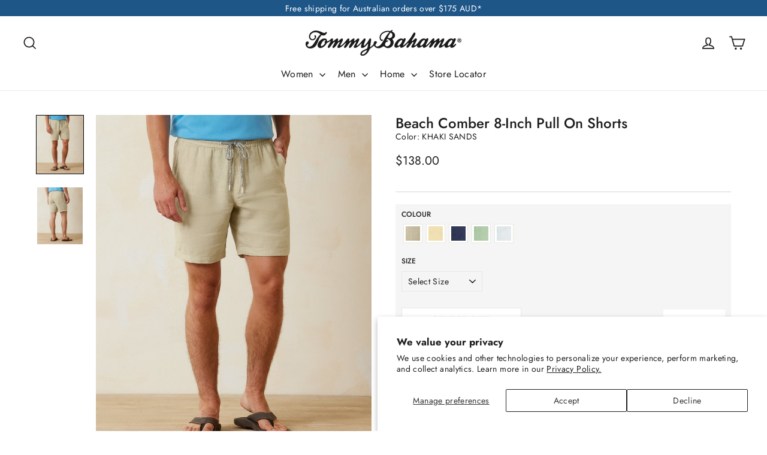

--- FILE ---
content_type: text/html; charset=utf-8
request_url: https://www.tommybahama.com.au/products/st889908-tb5220
body_size: 20931
content:
<!doctype html>
<html class="no-js" lang="en-au">
  <head>
    <meta charset="utf-8">
    <meta http-equiv="X-UA-Compatible" content="IE=edge,chrome=1">
    <meta name="viewport" content="width=device-width,initial-scale=1">
    <meta name="theme-color" content="#1f5688">
    <link rel="canonical" href="https://www.tommybahama.com.au/products/st889908-tb5220">
    <meta name="format-detection" content="telephone=no"><link rel="shortcut icon" href="//www.tommybahama.com.au/cdn/shop/files/300356630_378743681105073_764214412805816086_n_3bd0f9dd-ab2e-4950-9363-030fd9081c51_32x32.jpg?v=1707994469" type="image/png"><title>Beach Comber 8-Inch Pull On Shorts
&ndash; Tommy Bahama
</title>

<meta name="description" content="Lightweight linen and a comfy elastic waist make these breezy pull-on shorts your new favorite go-to&#39;s. 100% linen. Machine wash cold, tumble dry low. Quarter-top front pockets, single-welt back pockets. Full-elastic drawstring waistband. Imported. Inseam 8&quot; ST889908"><meta property="og:site_name" content="Tommy Bahama">
  <meta property="og:url" content="https://www.tommybahama.com.au/products/st889908-tb5220">
  <meta property="og:title" content="Beach Comber 8-Inch Pull On Shorts">
  <meta property="og:type" content="product">
  <meta property="og:description" content="Lightweight linen and a comfy elastic waist make these breezy pull-on shorts your new favorite go-to&#39;s. 100% linen. Machine wash cold, tumble dry low. Quarter-top front pockets, single-welt back pockets. Full-elastic drawstring waistband. Imported. Inseam 8&quot; ST889908"><meta property="og:image" content="http://www.tommybahama.com.au/cdn/shop/files/ST889908_5220_main_89b9f014-e8ee-49da-ad22-5c03dab43d09_1200x1200.jpg?v=1768235485"><meta property="og:image" content="http://www.tommybahama.com.au/cdn/shop/files/ST889908_5220_alt1_4ca2492f-bd5b-43b0-b309-fbf5b97aeb6e_1200x1200.jpg?v=1768235485">
  <meta property="og:image:secure_url" content="https://www.tommybahama.com.au/cdn/shop/files/ST889908_5220_main_89b9f014-e8ee-49da-ad22-5c03dab43d09_1200x1200.jpg?v=1768235485"><meta property="og:image:secure_url" content="https://www.tommybahama.com.au/cdn/shop/files/ST889908_5220_alt1_4ca2492f-bd5b-43b0-b309-fbf5b97aeb6e_1200x1200.jpg?v=1768235485">
  <meta name="twitter:site" content="@">
  <meta name="twitter:card" content="summary_large_image">
  <meta name="twitter:title" content="Beach Comber 8-Inch Pull On Shorts">
  <meta name="twitter:description" content="Lightweight linen and a comfy elastic waist make these breezy pull-on shorts your new favorite go-to&#39;s. 100% linen. Machine wash cold, tumble dry low. Quarter-top front pockets, single-welt back pockets. Full-elastic drawstring waistband. Imported. Inseam 8&quot; ST889908">


    <style data-shopify>
  @font-face {
  font-family: Jost;
  font-weight: 500;
  font-style: normal;
  src: url("//www.tommybahama.com.au/cdn/fonts/jost/jost_n5.7c8497861ffd15f4e1284cd221f14658b0e95d61.woff2") format("woff2"),
       url("//www.tommybahama.com.au/cdn/fonts/jost/jost_n5.fb6a06896db583cc2df5ba1b30d9c04383119dd9.woff") format("woff");
}

  @font-face {
  font-family: Jost;
  font-weight: 400;
  font-style: normal;
  src: url("//www.tommybahama.com.au/cdn/fonts/jost/jost_n4.d47a1b6347ce4a4c9f437608011273009d91f2b7.woff2") format("woff2"),
       url("//www.tommybahama.com.au/cdn/fonts/jost/jost_n4.791c46290e672b3f85c3d1c651ef2efa3819eadd.woff") format("woff");
}


  @font-face {
  font-family: Jost;
  font-weight: 700;
  font-style: normal;
  src: url("//www.tommybahama.com.au/cdn/fonts/jost/jost_n7.921dc18c13fa0b0c94c5e2517ffe06139c3615a3.woff2") format("woff2"),
       url("//www.tommybahama.com.au/cdn/fonts/jost/jost_n7.cbfc16c98c1e195f46c536e775e4e959c5f2f22b.woff") format("woff");
}

  @font-face {
  font-family: Jost;
  font-weight: 400;
  font-style: italic;
  src: url("//www.tommybahama.com.au/cdn/fonts/jost/jost_i4.b690098389649750ada222b9763d55796c5283a5.woff2") format("woff2"),
       url("//www.tommybahama.com.au/cdn/fonts/jost/jost_i4.fd766415a47e50b9e391ae7ec04e2ae25e7e28b0.woff") format("woff");
}

  @font-face {
  font-family: Jost;
  font-weight: 700;
  font-style: italic;
  src: url("//www.tommybahama.com.au/cdn/fonts/jost/jost_i7.d8201b854e41e19d7ed9b1a31fe4fe71deea6d3f.woff2") format("woff2"),
       url("//www.tommybahama.com.au/cdn/fonts/jost/jost_i7.eae515c34e26b6c853efddc3fc0c552e0de63757.woff") format("woff");
}

</style>

    <link href="//www.tommybahama.com.au/cdn/shop/t/171/assets/theme.scss.css?v=119651916578298336841765989291" rel="stylesheet" type="text/css" media="all" />

    <!-- Begin hreflang tags -->

  
  
  
  







<!-- End hreflang tags -->


    <meta http-equiv="Content-Type" content="text/html; charset=UTF-8">

    <script defer type="module" src="//www.tommybahama.com.au/cdn/shop/t/171/assets/bundle.js?v=165339336755689852261765989263"></script>

    <script>
      document.documentElement.className = document.documentElement.className.replace('no-js', 'js');

      window.theme = window.theme || {};
      theme.strings = {
        addToCart: "Add to cart",
        soldOut: "Sold Out",
        unavailable: "Unavailable",
        stockLabel: "[count] in stock",
        willNotShipUntil: "Will not ship until [date]",
        willBeInStockAfter: "Will be in stock after [date]",
        waitingForStock: "Inventory on the way",
        cartSavings: "You're saving [savings]",
        cartEmpty: "Your cart is currently empty.",
        cartTermsConfirmation: "You must agree with the terms and conditions of sales to check out"
      };
      theme.settings = {
        dynamicVariantsEnable: true,
        dynamicVariantType: "button",
        cartType: "drawer",
        moneyFormat: "${{amount}}",
        predictiveSearch: true,
        predictiveSearchType: "product,article,page",
        inventoryThreshold: 10,
        quickView: true,
        themeName: 'Motion',
        themeVersion: "5.0.2"
      };
    </script>

    <script>
      window.addEventListener('load', function () {
        const data = localStorage.getItem('tb-url');
        if (data) {
          const loaded = JSON.parse(data).loaded;
          const lastOpened = JSON.parse(data).lastOpened;

          /* If the last opened field is set AND it was last opened more than 30 days ago, reset our state and allow for the popup to be opened again */
          if (lastOpened && Math.abs(new Date() - new Date(lastOpened)) >= 30 * 24 * 60 * 60 * 1000) {
            localStorage.setItem(
              'tb-url',
              JSON.stringify({
                loaded: true,
                url: window.location.href,
                lastOpened: null,
              })
            );
          } else if (loaded) {
            localStorage.setItem(
              'tb-url',
              JSON.stringify({
                loaded: false,
                url: window.location.href,
                lastOpened: new Date(),
              })
            );
            var _klOnsite = window._klOnsite || [];
            _klOnsite.push(['openForm', 'WMwJCp']);
          }

          return;
        }

        localStorage.setItem('tb-url', JSON.stringify({ url: window.location.href, loaded: true }));
      });
    </script>

    <script>window.performance && window.performance.mark && window.performance.mark('shopify.content_for_header.start');</script><meta name="google-site-verification" content="_gfuW1L7CLRvN8-FGlIJAM7h_ZxsbiCLJ9HWpCSuZrw">
<meta id="shopify-digital-wallet" name="shopify-digital-wallet" content="/27853914185/digital_wallets/dialog">
<meta name="shopify-checkout-api-token" content="9dc43370a8942619393c074d1225fecd">
<meta id="in-context-paypal-metadata" data-shop-id="27853914185" data-venmo-supported="false" data-environment="production" data-locale="en_US" data-paypal-v4="true" data-currency="AUD">
<link rel="alternate" type="application/json+oembed" href="https://www.tommybahama.com.au/products/st889908-tb5220.oembed">
<script async="async" src="/checkouts/internal/preloads.js?locale=en-AU"></script>
<link rel="preconnect" href="https://shop.app" crossorigin="anonymous">
<script async="async" src="https://shop.app/checkouts/internal/preloads.js?locale=en-AU&shop_id=27853914185" crossorigin="anonymous"></script>
<script id="apple-pay-shop-capabilities" type="application/json">{"shopId":27853914185,"countryCode":"AU","currencyCode":"AUD","merchantCapabilities":["supports3DS"],"merchantId":"gid:\/\/shopify\/Shop\/27853914185","merchantName":"Tommy Bahama","requiredBillingContactFields":["postalAddress","email"],"requiredShippingContactFields":["postalAddress","email"],"shippingType":"shipping","supportedNetworks":["visa","masterCard","amex","jcb"],"total":{"type":"pending","label":"Tommy Bahama","amount":"1.00"},"shopifyPaymentsEnabled":true,"supportsSubscriptions":true}</script>
<script id="shopify-features" type="application/json">{"accessToken":"9dc43370a8942619393c074d1225fecd","betas":["rich-media-storefront-analytics"],"domain":"www.tommybahama.com.au","predictiveSearch":true,"shopId":27853914185,"locale":"en"}</script>
<script>var Shopify = Shopify || {};
Shopify.shop = "tommy-bahama.myshopify.com";
Shopify.locale = "en";
Shopify.currency = {"active":"AUD","rate":"1.0"};
Shopify.country = "AU";
Shopify.theme = {"name":"JANUARY 12\/27","id":179962642706,"schema_name":"Motion","schema_version":"5.0.2","theme_store_id":null,"role":"main"};
Shopify.theme.handle = "null";
Shopify.theme.style = {"id":null,"handle":null};
Shopify.cdnHost = "www.tommybahama.com.au/cdn";
Shopify.routes = Shopify.routes || {};
Shopify.routes.root = "/";</script>
<script type="module">!function(o){(o.Shopify=o.Shopify||{}).modules=!0}(window);</script>
<script>!function(o){function n(){var o=[];function n(){o.push(Array.prototype.slice.apply(arguments))}return n.q=o,n}var t=o.Shopify=o.Shopify||{};t.loadFeatures=n(),t.autoloadFeatures=n()}(window);</script>
<script>
  window.ShopifyPay = window.ShopifyPay || {};
  window.ShopifyPay.apiHost = "shop.app\/pay";
  window.ShopifyPay.redirectState = null;
</script>
<script id="shop-js-analytics" type="application/json">{"pageType":"product"}</script>
<script defer="defer" async type="module" src="//www.tommybahama.com.au/cdn/shopifycloud/shop-js/modules/v2/client.init-shop-cart-sync_C5BV16lS.en.esm.js"></script>
<script defer="defer" async type="module" src="//www.tommybahama.com.au/cdn/shopifycloud/shop-js/modules/v2/chunk.common_CygWptCX.esm.js"></script>
<script type="module">
  await import("//www.tommybahama.com.au/cdn/shopifycloud/shop-js/modules/v2/client.init-shop-cart-sync_C5BV16lS.en.esm.js");
await import("//www.tommybahama.com.au/cdn/shopifycloud/shop-js/modules/v2/chunk.common_CygWptCX.esm.js");

  window.Shopify.SignInWithShop?.initShopCartSync?.({"fedCMEnabled":true,"windoidEnabled":true});

</script>
<script>
  window.Shopify = window.Shopify || {};
  if (!window.Shopify.featureAssets) window.Shopify.featureAssets = {};
  window.Shopify.featureAssets['shop-js'] = {"shop-cart-sync":["modules/v2/client.shop-cart-sync_ZFArdW7E.en.esm.js","modules/v2/chunk.common_CygWptCX.esm.js"],"init-fed-cm":["modules/v2/client.init-fed-cm_CmiC4vf6.en.esm.js","modules/v2/chunk.common_CygWptCX.esm.js"],"shop-button":["modules/v2/client.shop-button_tlx5R9nI.en.esm.js","modules/v2/chunk.common_CygWptCX.esm.js"],"shop-cash-offers":["modules/v2/client.shop-cash-offers_DOA2yAJr.en.esm.js","modules/v2/chunk.common_CygWptCX.esm.js","modules/v2/chunk.modal_D71HUcav.esm.js"],"init-windoid":["modules/v2/client.init-windoid_sURxWdc1.en.esm.js","modules/v2/chunk.common_CygWptCX.esm.js"],"shop-toast-manager":["modules/v2/client.shop-toast-manager_ClPi3nE9.en.esm.js","modules/v2/chunk.common_CygWptCX.esm.js"],"init-shop-email-lookup-coordinator":["modules/v2/client.init-shop-email-lookup-coordinator_B8hsDcYM.en.esm.js","modules/v2/chunk.common_CygWptCX.esm.js"],"init-shop-cart-sync":["modules/v2/client.init-shop-cart-sync_C5BV16lS.en.esm.js","modules/v2/chunk.common_CygWptCX.esm.js"],"avatar":["modules/v2/client.avatar_BTnouDA3.en.esm.js"],"pay-button":["modules/v2/client.pay-button_FdsNuTd3.en.esm.js","modules/v2/chunk.common_CygWptCX.esm.js"],"init-customer-accounts":["modules/v2/client.init-customer-accounts_DxDtT_ad.en.esm.js","modules/v2/client.shop-login-button_C5VAVYt1.en.esm.js","modules/v2/chunk.common_CygWptCX.esm.js","modules/v2/chunk.modal_D71HUcav.esm.js"],"init-shop-for-new-customer-accounts":["modules/v2/client.init-shop-for-new-customer-accounts_ChsxoAhi.en.esm.js","modules/v2/client.shop-login-button_C5VAVYt1.en.esm.js","modules/v2/chunk.common_CygWptCX.esm.js","modules/v2/chunk.modal_D71HUcav.esm.js"],"shop-login-button":["modules/v2/client.shop-login-button_C5VAVYt1.en.esm.js","modules/v2/chunk.common_CygWptCX.esm.js","modules/v2/chunk.modal_D71HUcav.esm.js"],"init-customer-accounts-sign-up":["modules/v2/client.init-customer-accounts-sign-up_CPSyQ0Tj.en.esm.js","modules/v2/client.shop-login-button_C5VAVYt1.en.esm.js","modules/v2/chunk.common_CygWptCX.esm.js","modules/v2/chunk.modal_D71HUcav.esm.js"],"shop-follow-button":["modules/v2/client.shop-follow-button_Cva4Ekp9.en.esm.js","modules/v2/chunk.common_CygWptCX.esm.js","modules/v2/chunk.modal_D71HUcav.esm.js"],"checkout-modal":["modules/v2/client.checkout-modal_BPM8l0SH.en.esm.js","modules/v2/chunk.common_CygWptCX.esm.js","modules/v2/chunk.modal_D71HUcav.esm.js"],"lead-capture":["modules/v2/client.lead-capture_Bi8yE_yS.en.esm.js","modules/v2/chunk.common_CygWptCX.esm.js","modules/v2/chunk.modal_D71HUcav.esm.js"],"shop-login":["modules/v2/client.shop-login_D6lNrXab.en.esm.js","modules/v2/chunk.common_CygWptCX.esm.js","modules/v2/chunk.modal_D71HUcav.esm.js"],"payment-terms":["modules/v2/client.payment-terms_CZxnsJam.en.esm.js","modules/v2/chunk.common_CygWptCX.esm.js","modules/v2/chunk.modal_D71HUcav.esm.js"]};
</script>
<script>(function() {
  var isLoaded = false;
  function asyncLoad() {
    if (isLoaded) return;
    isLoaded = true;
    var urls = ["https:\/\/gcb-app.herokuapp.com\/get_script\/ca89d3e0ccff11ec9c37b24c568509a9.js?v=368035\u0026shop=tommy-bahama.myshopify.com","https:\/\/static.klaviyo.com\/onsite\/js\/QNMMar\/klaviyo.js?company_id=QNMMar\u0026shop=tommy-bahama.myshopify.com"];
    for (var i = 0; i < urls.length; i++) {
      var s = document.createElement('script');
      s.type = 'text/javascript';
      s.async = true;
      s.src = urls[i];
      var x = document.getElementsByTagName('script')[0];
      x.parentNode.insertBefore(s, x);
    }
  };
  if(window.attachEvent) {
    window.attachEvent('onload', asyncLoad);
  } else {
    window.addEventListener('load', asyncLoad, false);
  }
})();</script>
<script id="__st">var __st={"a":27853914185,"offset":39600,"reqid":"ef56072b-9f65-4eb0-9ace-4aa348cf25da-1768816472","pageurl":"www.tommybahama.com.au\/products\/st889908-tb5220","u":"a35888443ea7","p":"product","rtyp":"product","rid":8946405933330};</script>
<script>window.ShopifyPaypalV4VisibilityTracking = true;</script>
<script id="form-persister">!function(){'use strict';const t='contact',e='new_comment',n=[[t,t],['blogs',e],['comments',e],[t,'customer']],o='password',r='form_key',c=['recaptcha-v3-token','g-recaptcha-response','h-captcha-response',o],s=()=>{try{return window.sessionStorage}catch{return}},i='__shopify_v',u=t=>t.elements[r],a=function(){const t=[...n].map((([t,e])=>`form[action*='/${t}']:not([data-nocaptcha='true']) input[name='form_type'][value='${e}']`)).join(',');var e;return e=t,()=>e?[...document.querySelectorAll(e)].map((t=>t.form)):[]}();function m(t){const e=u(t);a().includes(t)&&(!e||!e.value)&&function(t){try{if(!s())return;!function(t){const e=s();if(!e)return;const n=u(t);if(!n)return;const o=n.value;o&&e.removeItem(o)}(t);const e=Array.from(Array(32),(()=>Math.random().toString(36)[2])).join('');!function(t,e){u(t)||t.append(Object.assign(document.createElement('input'),{type:'hidden',name:r})),t.elements[r].value=e}(t,e),function(t,e){const n=s();if(!n)return;const r=[...t.querySelectorAll(`input[type='${o}']`)].map((({name:t})=>t)),u=[...c,...r],a={};for(const[o,c]of new FormData(t).entries())u.includes(o)||(a[o]=c);n.setItem(e,JSON.stringify({[i]:1,action:t.action,data:a}))}(t,e)}catch(e){console.error('failed to persist form',e)}}(t)}const f=t=>{if('true'===t.dataset.persistBound)return;const e=function(t,e){const n=function(t){return'function'==typeof t.submit?t.submit:HTMLFormElement.prototype.submit}(t).bind(t);return function(){let t;return()=>{t||(t=!0,(()=>{try{e(),n()}catch(t){(t=>{console.error('form submit failed',t)})(t)}})(),setTimeout((()=>t=!1),250))}}()}(t,(()=>{m(t)}));!function(t,e){if('function'==typeof t.submit&&'function'==typeof e)try{t.submit=e}catch{}}(t,e),t.addEventListener('submit',(t=>{t.preventDefault(),e()})),t.dataset.persistBound='true'};!function(){function t(t){const e=(t=>{const e=t.target;return e instanceof HTMLFormElement?e:e&&e.form})(t);e&&m(e)}document.addEventListener('submit',t),document.addEventListener('DOMContentLoaded',(()=>{const e=a();for(const t of e)f(t);var n;n=document.body,new window.MutationObserver((t=>{for(const e of t)if('childList'===e.type&&e.addedNodes.length)for(const t of e.addedNodes)1===t.nodeType&&'FORM'===t.tagName&&a().includes(t)&&f(t)})).observe(n,{childList:!0,subtree:!0,attributes:!1}),document.removeEventListener('submit',t)}))}()}();</script>
<script integrity="sha256-4kQ18oKyAcykRKYeNunJcIwy7WH5gtpwJnB7kiuLZ1E=" data-source-attribution="shopify.loadfeatures" defer="defer" src="//www.tommybahama.com.au/cdn/shopifycloud/storefront/assets/storefront/load_feature-a0a9edcb.js" crossorigin="anonymous"></script>
<script crossorigin="anonymous" defer="defer" src="//www.tommybahama.com.au/cdn/shopifycloud/storefront/assets/shopify_pay/storefront-65b4c6d7.js?v=20250812"></script>
<script data-source-attribution="shopify.dynamic_checkout.dynamic.init">var Shopify=Shopify||{};Shopify.PaymentButton=Shopify.PaymentButton||{isStorefrontPortableWallets:!0,init:function(){window.Shopify.PaymentButton.init=function(){};var t=document.createElement("script");t.src="https://www.tommybahama.com.au/cdn/shopifycloud/portable-wallets/latest/portable-wallets.en.js",t.type="module",document.head.appendChild(t)}};
</script>
<script data-source-attribution="shopify.dynamic_checkout.buyer_consent">
  function portableWalletsHideBuyerConsent(e){var t=document.getElementById("shopify-buyer-consent"),n=document.getElementById("shopify-subscription-policy-button");t&&n&&(t.classList.add("hidden"),t.setAttribute("aria-hidden","true"),n.removeEventListener("click",e))}function portableWalletsShowBuyerConsent(e){var t=document.getElementById("shopify-buyer-consent"),n=document.getElementById("shopify-subscription-policy-button");t&&n&&(t.classList.remove("hidden"),t.removeAttribute("aria-hidden"),n.addEventListener("click",e))}window.Shopify?.PaymentButton&&(window.Shopify.PaymentButton.hideBuyerConsent=portableWalletsHideBuyerConsent,window.Shopify.PaymentButton.showBuyerConsent=portableWalletsShowBuyerConsent);
</script>
<script data-source-attribution="shopify.dynamic_checkout.cart.bootstrap">document.addEventListener("DOMContentLoaded",(function(){function t(){return document.querySelector("shopify-accelerated-checkout-cart, shopify-accelerated-checkout")}if(t())Shopify.PaymentButton.init();else{new MutationObserver((function(e,n){t()&&(Shopify.PaymentButton.init(),n.disconnect())})).observe(document.body,{childList:!0,subtree:!0})}}));
</script>
<script id='scb4127' type='text/javascript' async='' src='https://www.tommybahama.com.au/cdn/shopifycloud/privacy-banner/storefront-banner.js'></script><link id="shopify-accelerated-checkout-styles" rel="stylesheet" media="screen" href="https://www.tommybahama.com.au/cdn/shopifycloud/portable-wallets/latest/accelerated-checkout-backwards-compat.css" crossorigin="anonymous">
<style id="shopify-accelerated-checkout-cart">
        #shopify-buyer-consent {
  margin-top: 1em;
  display: inline-block;
  width: 100%;
}

#shopify-buyer-consent.hidden {
  display: none;
}

#shopify-subscription-policy-button {
  background: none;
  border: none;
  padding: 0;
  text-decoration: underline;
  font-size: inherit;
  cursor: pointer;
}

#shopify-subscription-policy-button::before {
  box-shadow: none;
}

      </style>

<script>window.performance && window.performance.mark && window.performance.mark('shopify.content_for_header.end');</script>

    <script src="//www.tommybahama.com.au/cdn/shop/t/171/assets/vendor-scripts-v9.js" defer="defer"></script>
    <script
      src="https://code.jquery.com/jquery-3.5.1.min.js"
      integrity="sha256-9/aliU8dGd2tb6OSsuzixeV4y/faTqgFtohetphbbj0="
      crossorigin="anonymous"
    ></script><script src="//www.tommybahama.com.au/cdn/shop/t/171/assets/theme.js?v=171900392871467740301765989291" defer="defer"></script><script>
      var scaaffCheck = false;
    </script>
    <script src="//www.tommybahama.com.au/cdn/shop/t/171/assets/sca_affiliate.js?v=47187332413195208651765989275" type="text/javascript"></script>
  <link href="https://monorail-edge.shopifysvc.com" rel="dns-prefetch">
<script>(function(){if ("sendBeacon" in navigator && "performance" in window) {try {var session_token_from_headers = performance.getEntriesByType('navigation')[0].serverTiming.find(x => x.name == '_s').description;} catch {var session_token_from_headers = undefined;}var session_cookie_matches = document.cookie.match(/_shopify_s=([^;]*)/);var session_token_from_cookie = session_cookie_matches && session_cookie_matches.length === 2 ? session_cookie_matches[1] : "";var session_token = session_token_from_headers || session_token_from_cookie || "";function handle_abandonment_event(e) {var entries = performance.getEntries().filter(function(entry) {return /monorail-edge.shopifysvc.com/.test(entry.name);});if (!window.abandonment_tracked && entries.length === 0) {window.abandonment_tracked = true;var currentMs = Date.now();var navigation_start = performance.timing.navigationStart;var payload = {shop_id: 27853914185,url: window.location.href,navigation_start,duration: currentMs - navigation_start,session_token,page_type: "product"};window.navigator.sendBeacon("https://monorail-edge.shopifysvc.com/v1/produce", JSON.stringify({schema_id: "online_store_buyer_site_abandonment/1.1",payload: payload,metadata: {event_created_at_ms: currentMs,event_sent_at_ms: currentMs}}));}}window.addEventListener('pagehide', handle_abandonment_event);}}());</script>
<script id="web-pixels-manager-setup">(function e(e,d,r,n,o){if(void 0===o&&(o={}),!Boolean(null===(a=null===(i=window.Shopify)||void 0===i?void 0:i.analytics)||void 0===a?void 0:a.replayQueue)){var i,a;window.Shopify=window.Shopify||{};var t=window.Shopify;t.analytics=t.analytics||{};var s=t.analytics;s.replayQueue=[],s.publish=function(e,d,r){return s.replayQueue.push([e,d,r]),!0};try{self.performance.mark("wpm:start")}catch(e){}var l=function(){var e={modern:/Edge?\/(1{2}[4-9]|1[2-9]\d|[2-9]\d{2}|\d{4,})\.\d+(\.\d+|)|Firefox\/(1{2}[4-9]|1[2-9]\d|[2-9]\d{2}|\d{4,})\.\d+(\.\d+|)|Chrom(ium|e)\/(9{2}|\d{3,})\.\d+(\.\d+|)|(Maci|X1{2}).+ Version\/(15\.\d+|(1[6-9]|[2-9]\d|\d{3,})\.\d+)([,.]\d+|)( \(\w+\)|)( Mobile\/\w+|) Safari\/|Chrome.+OPR\/(9{2}|\d{3,})\.\d+\.\d+|(CPU[ +]OS|iPhone[ +]OS|CPU[ +]iPhone|CPU IPhone OS|CPU iPad OS)[ +]+(15[._]\d+|(1[6-9]|[2-9]\d|\d{3,})[._]\d+)([._]\d+|)|Android:?[ /-](13[3-9]|1[4-9]\d|[2-9]\d{2}|\d{4,})(\.\d+|)(\.\d+|)|Android.+Firefox\/(13[5-9]|1[4-9]\d|[2-9]\d{2}|\d{4,})\.\d+(\.\d+|)|Android.+Chrom(ium|e)\/(13[3-9]|1[4-9]\d|[2-9]\d{2}|\d{4,})\.\d+(\.\d+|)|SamsungBrowser\/([2-9]\d|\d{3,})\.\d+/,legacy:/Edge?\/(1[6-9]|[2-9]\d|\d{3,})\.\d+(\.\d+|)|Firefox\/(5[4-9]|[6-9]\d|\d{3,})\.\d+(\.\d+|)|Chrom(ium|e)\/(5[1-9]|[6-9]\d|\d{3,})\.\d+(\.\d+|)([\d.]+$|.*Safari\/(?![\d.]+ Edge\/[\d.]+$))|(Maci|X1{2}).+ Version\/(10\.\d+|(1[1-9]|[2-9]\d|\d{3,})\.\d+)([,.]\d+|)( \(\w+\)|)( Mobile\/\w+|) Safari\/|Chrome.+OPR\/(3[89]|[4-9]\d|\d{3,})\.\d+\.\d+|(CPU[ +]OS|iPhone[ +]OS|CPU[ +]iPhone|CPU IPhone OS|CPU iPad OS)[ +]+(10[._]\d+|(1[1-9]|[2-9]\d|\d{3,})[._]\d+)([._]\d+|)|Android:?[ /-](13[3-9]|1[4-9]\d|[2-9]\d{2}|\d{4,})(\.\d+|)(\.\d+|)|Mobile Safari.+OPR\/([89]\d|\d{3,})\.\d+\.\d+|Android.+Firefox\/(13[5-9]|1[4-9]\d|[2-9]\d{2}|\d{4,})\.\d+(\.\d+|)|Android.+Chrom(ium|e)\/(13[3-9]|1[4-9]\d|[2-9]\d{2}|\d{4,})\.\d+(\.\d+|)|Android.+(UC? ?Browser|UCWEB|U3)[ /]?(15\.([5-9]|\d{2,})|(1[6-9]|[2-9]\d|\d{3,})\.\d+)\.\d+|SamsungBrowser\/(5\.\d+|([6-9]|\d{2,})\.\d+)|Android.+MQ{2}Browser\/(14(\.(9|\d{2,})|)|(1[5-9]|[2-9]\d|\d{3,})(\.\d+|))(\.\d+|)|K[Aa][Ii]OS\/(3\.\d+|([4-9]|\d{2,})\.\d+)(\.\d+|)/},d=e.modern,r=e.legacy,n=navigator.userAgent;return n.match(d)?"modern":n.match(r)?"legacy":"unknown"}(),u="modern"===l?"modern":"legacy",c=(null!=n?n:{modern:"",legacy:""})[u],f=function(e){return[e.baseUrl,"/wpm","/b",e.hashVersion,"modern"===e.buildTarget?"m":"l",".js"].join("")}({baseUrl:d,hashVersion:r,buildTarget:u}),m=function(e){var d=e.version,r=e.bundleTarget,n=e.surface,o=e.pageUrl,i=e.monorailEndpoint;return{emit:function(e){var a=e.status,t=e.errorMsg,s=(new Date).getTime(),l=JSON.stringify({metadata:{event_sent_at_ms:s},events:[{schema_id:"web_pixels_manager_load/3.1",payload:{version:d,bundle_target:r,page_url:o,status:a,surface:n,error_msg:t},metadata:{event_created_at_ms:s}}]});if(!i)return console&&console.warn&&console.warn("[Web Pixels Manager] No Monorail endpoint provided, skipping logging."),!1;try{return self.navigator.sendBeacon.bind(self.navigator)(i,l)}catch(e){}var u=new XMLHttpRequest;try{return u.open("POST",i,!0),u.setRequestHeader("Content-Type","text/plain"),u.send(l),!0}catch(e){return console&&console.warn&&console.warn("[Web Pixels Manager] Got an unhandled error while logging to Monorail."),!1}}}}({version:r,bundleTarget:l,surface:e.surface,pageUrl:self.location.href,monorailEndpoint:e.monorailEndpoint});try{o.browserTarget=l,function(e){var d=e.src,r=e.async,n=void 0===r||r,o=e.onload,i=e.onerror,a=e.sri,t=e.scriptDataAttributes,s=void 0===t?{}:t,l=document.createElement("script"),u=document.querySelector("head"),c=document.querySelector("body");if(l.async=n,l.src=d,a&&(l.integrity=a,l.crossOrigin="anonymous"),s)for(var f in s)if(Object.prototype.hasOwnProperty.call(s,f))try{l.dataset[f]=s[f]}catch(e){}if(o&&l.addEventListener("load",o),i&&l.addEventListener("error",i),u)u.appendChild(l);else{if(!c)throw new Error("Did not find a head or body element to append the script");c.appendChild(l)}}({src:f,async:!0,onload:function(){if(!function(){var e,d;return Boolean(null===(d=null===(e=window.Shopify)||void 0===e?void 0:e.analytics)||void 0===d?void 0:d.initialized)}()){var d=window.webPixelsManager.init(e)||void 0;if(d){var r=window.Shopify.analytics;r.replayQueue.forEach((function(e){var r=e[0],n=e[1],o=e[2];d.publishCustomEvent(r,n,o)})),r.replayQueue=[],r.publish=d.publishCustomEvent,r.visitor=d.visitor,r.initialized=!0}}},onerror:function(){return m.emit({status:"failed",errorMsg:"".concat(f," has failed to load")})},sri:function(e){var d=/^sha384-[A-Za-z0-9+/=]+$/;return"string"==typeof e&&d.test(e)}(c)?c:"",scriptDataAttributes:o}),m.emit({status:"loading"})}catch(e){m.emit({status:"failed",errorMsg:(null==e?void 0:e.message)||"Unknown error"})}}})({shopId: 27853914185,storefrontBaseUrl: "https://www.tommybahama.com.au",extensionsBaseUrl: "https://extensions.shopifycdn.com/cdn/shopifycloud/web-pixels-manager",monorailEndpoint: "https://monorail-edge.shopifysvc.com/unstable/produce_batch",surface: "storefront-renderer",enabledBetaFlags: ["2dca8a86"],webPixelsConfigList: [{"id":"1661141266","configuration":"{\"accountID\":\"QNMMar\",\"webPixelConfig\":\"eyJlbmFibGVBZGRlZFRvQ2FydEV2ZW50cyI6IHRydWV9\"}","eventPayloadVersion":"v1","runtimeContext":"STRICT","scriptVersion":"524f6c1ee37bacdca7657a665bdca589","type":"APP","apiClientId":123074,"privacyPurposes":["ANALYTICS","MARKETING"],"dataSharingAdjustments":{"protectedCustomerApprovalScopes":["read_customer_address","read_customer_email","read_customer_name","read_customer_personal_data","read_customer_phone"]}},{"id":"1331986706","configuration":"{\"config\":\"{\\\"google_tag_ids\\\":[\\\"G-JJ3Y954WDB\\\",\\\"GT-K52R6Z6F\\\"],\\\"target_country\\\":\\\"ZZ\\\",\\\"gtag_events\\\":[{\\\"type\\\":\\\"begin_checkout\\\",\\\"action_label\\\":[\\\"G-H4B2W64WN2\\\",\\\"G-JJ3Y954WDB\\\"]},{\\\"type\\\":\\\"search\\\",\\\"action_label\\\":[\\\"G-H4B2W64WN2\\\",\\\"G-JJ3Y954WDB\\\"]},{\\\"type\\\":\\\"view_item\\\",\\\"action_label\\\":[\\\"G-H4B2W64WN2\\\",\\\"MC-97JC6QMM7V\\\",\\\"G-JJ3Y954WDB\\\"]},{\\\"type\\\":\\\"purchase\\\",\\\"action_label\\\":[\\\"G-H4B2W64WN2\\\",\\\"MC-97JC6QMM7V\\\",\\\"G-JJ3Y954WDB\\\"]},{\\\"type\\\":\\\"page_view\\\",\\\"action_label\\\":[\\\"G-H4B2W64WN2\\\",\\\"MC-97JC6QMM7V\\\",\\\"G-JJ3Y954WDB\\\"]},{\\\"type\\\":\\\"add_payment_info\\\",\\\"action_label\\\":[\\\"G-H4B2W64WN2\\\",\\\"G-JJ3Y954WDB\\\"]},{\\\"type\\\":\\\"add_to_cart\\\",\\\"action_label\\\":[\\\"G-H4B2W64WN2\\\",\\\"G-JJ3Y954WDB\\\"]}],\\\"enable_monitoring_mode\\\":false}\"}","eventPayloadVersion":"v1","runtimeContext":"OPEN","scriptVersion":"b2a88bafab3e21179ed38636efcd8a93","type":"APP","apiClientId":1780363,"privacyPurposes":[],"dataSharingAdjustments":{"protectedCustomerApprovalScopes":["read_customer_address","read_customer_email","read_customer_name","read_customer_personal_data","read_customer_phone"]}},{"id":"152207634","eventPayloadVersion":"v1","runtimeContext":"LAX","scriptVersion":"1","type":"CUSTOM","privacyPurposes":["ANALYTICS"],"name":"Google Analytics tag (migrated)"},{"id":"shopify-app-pixel","configuration":"{}","eventPayloadVersion":"v1","runtimeContext":"STRICT","scriptVersion":"0450","apiClientId":"shopify-pixel","type":"APP","privacyPurposes":["ANALYTICS","MARKETING"]},{"id":"shopify-custom-pixel","eventPayloadVersion":"v1","runtimeContext":"LAX","scriptVersion":"0450","apiClientId":"shopify-pixel","type":"CUSTOM","privacyPurposes":["ANALYTICS","MARKETING"]}],isMerchantRequest: false,initData: {"shop":{"name":"Tommy Bahama","paymentSettings":{"currencyCode":"AUD"},"myshopifyDomain":"tommy-bahama.myshopify.com","countryCode":"AU","storefrontUrl":"https:\/\/www.tommybahama.com.au"},"customer":null,"cart":null,"checkout":null,"productVariants":[{"price":{"amount":138.0,"currencyCode":"AUD"},"product":{"title":"Beach Comber 8-Inch Pull On Shorts","vendor":"Tommy Bahama","id":"8946405933330","untranslatedTitle":"Beach Comber 8-Inch Pull On Shorts","url":"\/products\/st889908-tb5220","type":"Mens's SHORTS"},"id":"47603451625746","image":{"src":"\/\/www.tommybahama.com.au\/cdn\/shop\/files\/ST889908_5220_main_89b9f014-e8ee-49da-ad22-5c03dab43d09.jpg?v=1768235485"},"sku":"ST889908_TB5220_L","title":"L \/ SUN DUST \/ YELLOW","untranslatedTitle":"L \/ SUN DUST \/ YELLOW"},{"price":{"amount":138.0,"currencyCode":"AUD"},"product":{"title":"Beach Comber 8-Inch Pull On Shorts","vendor":"Tommy Bahama","id":"8946405933330","untranslatedTitle":"Beach Comber 8-Inch Pull On Shorts","url":"\/products\/st889908-tb5220","type":"Mens's SHORTS"},"id":"47603451560210","image":{"src":"\/\/www.tommybahama.com.au\/cdn\/shop\/files\/ST889908_5220_main_89b9f014-e8ee-49da-ad22-5c03dab43d09.jpg?v=1768235485"},"sku":"ST889908_TB5220_S","title":"S \/ SUN DUST \/ YELLOW","untranslatedTitle":"S \/ SUN DUST \/ YELLOW"},{"price":{"amount":138.0,"currencyCode":"AUD"},"product":{"title":"Beach Comber 8-Inch Pull On Shorts","vendor":"Tommy Bahama","id":"8946405933330","untranslatedTitle":"Beach Comber 8-Inch Pull On Shorts","url":"\/products\/st889908-tb5220","type":"Mens's SHORTS"},"id":"47603451658514","image":{"src":"\/\/www.tommybahama.com.au\/cdn\/shop\/files\/ST889908_5220_main_89b9f014-e8ee-49da-ad22-5c03dab43d09.jpg?v=1768235485"},"sku":"ST889908_TB5220_2XL","title":"2XL \/ SUN DUST \/ YELLOW","untranslatedTitle":"2XL \/ SUN DUST \/ YELLOW"},{"price":{"amount":138.0,"currencyCode":"AUD"},"product":{"title":"Beach Comber 8-Inch Pull On Shorts","vendor":"Tommy Bahama","id":"8946405933330","untranslatedTitle":"Beach Comber 8-Inch Pull On Shorts","url":"\/products\/st889908-tb5220","type":"Mens's SHORTS"},"id":"47603451592978","image":{"src":"\/\/www.tommybahama.com.au\/cdn\/shop\/files\/ST889908_5220_main_89b9f014-e8ee-49da-ad22-5c03dab43d09.jpg?v=1768235485"},"sku":"ST889908_TB5220_M","title":"M \/ SUN DUST \/ YELLOW","untranslatedTitle":"M \/ SUN DUST \/ YELLOW"},{"price":{"amount":138.0,"currencyCode":"AUD"},"product":{"title":"Beach Comber 8-Inch Pull On Shorts","vendor":"Tommy Bahama","id":"8946405933330","untranslatedTitle":"Beach Comber 8-Inch Pull On Shorts","url":"\/products\/st889908-tb5220","type":"Mens's SHORTS"},"id":"47603451527442","image":{"src":"\/\/www.tommybahama.com.au\/cdn\/shop\/files\/ST889908_5220_main_89b9f014-e8ee-49da-ad22-5c03dab43d09.jpg?v=1768235485"},"sku":"ST889908_TB5220_XL","title":"XL \/ SUN DUST \/ YELLOW","untranslatedTitle":"XL \/ SUN DUST \/ YELLOW"}],"purchasingCompany":null},},"https://www.tommybahama.com.au/cdn","fcfee988w5aeb613cpc8e4bc33m6693e112",{"modern":"","legacy":""},{"shopId":"27853914185","storefrontBaseUrl":"https:\/\/www.tommybahama.com.au","extensionBaseUrl":"https:\/\/extensions.shopifycdn.com\/cdn\/shopifycloud\/web-pixels-manager","surface":"storefront-renderer","enabledBetaFlags":"[\"2dca8a86\"]","isMerchantRequest":"false","hashVersion":"fcfee988w5aeb613cpc8e4bc33m6693e112","publish":"custom","events":"[[\"page_viewed\",{}],[\"product_viewed\",{\"productVariant\":{\"price\":{\"amount\":138.0,\"currencyCode\":\"AUD\"},\"product\":{\"title\":\"Beach Comber 8-Inch Pull On Shorts\",\"vendor\":\"Tommy Bahama\",\"id\":\"8946405933330\",\"untranslatedTitle\":\"Beach Comber 8-Inch Pull On Shorts\",\"url\":\"\/products\/st889908-tb5220\",\"type\":\"Mens's SHORTS\"},\"id\":\"47603451625746\",\"image\":{\"src\":\"\/\/www.tommybahama.com.au\/cdn\/shop\/files\/ST889908_5220_main_89b9f014-e8ee-49da-ad22-5c03dab43d09.jpg?v=1768235485\"},\"sku\":\"ST889908_TB5220_L\",\"title\":\"L \/ SUN DUST \/ YELLOW\",\"untranslatedTitle\":\"L \/ SUN DUST \/ YELLOW\"}}]]"});</script><script>
  window.ShopifyAnalytics = window.ShopifyAnalytics || {};
  window.ShopifyAnalytics.meta = window.ShopifyAnalytics.meta || {};
  window.ShopifyAnalytics.meta.currency = 'AUD';
  var meta = {"product":{"id":8946405933330,"gid":"gid:\/\/shopify\/Product\/8946405933330","vendor":"Tommy Bahama","type":"Mens's SHORTS","handle":"st889908-tb5220","variants":[{"id":47603451625746,"price":13800,"name":"Beach Comber 8-Inch Pull On Shorts - L \/ SUN DUST \/ YELLOW","public_title":"L \/ SUN DUST \/ YELLOW","sku":"ST889908_TB5220_L"},{"id":47603451560210,"price":13800,"name":"Beach Comber 8-Inch Pull On Shorts - S \/ SUN DUST \/ YELLOW","public_title":"S \/ SUN DUST \/ YELLOW","sku":"ST889908_TB5220_S"},{"id":47603451658514,"price":13800,"name":"Beach Comber 8-Inch Pull On Shorts - 2XL \/ SUN DUST \/ YELLOW","public_title":"2XL \/ SUN DUST \/ YELLOW","sku":"ST889908_TB5220_2XL"},{"id":47603451592978,"price":13800,"name":"Beach Comber 8-Inch Pull On Shorts - M \/ SUN DUST \/ YELLOW","public_title":"M \/ SUN DUST \/ YELLOW","sku":"ST889908_TB5220_M"},{"id":47603451527442,"price":13800,"name":"Beach Comber 8-Inch Pull On Shorts - XL \/ SUN DUST \/ YELLOW","public_title":"XL \/ SUN DUST \/ YELLOW","sku":"ST889908_TB5220_XL"}],"remote":false},"page":{"pageType":"product","resourceType":"product","resourceId":8946405933330,"requestId":"ef56072b-9f65-4eb0-9ace-4aa348cf25da-1768816472"}};
  for (var attr in meta) {
    window.ShopifyAnalytics.meta[attr] = meta[attr];
  }
</script>
<script class="analytics">
  (function () {
    var customDocumentWrite = function(content) {
      var jquery = null;

      if (window.jQuery) {
        jquery = window.jQuery;
      } else if (window.Checkout && window.Checkout.$) {
        jquery = window.Checkout.$;
      }

      if (jquery) {
        jquery('body').append(content);
      }
    };

    var hasLoggedConversion = function(token) {
      if (token) {
        return document.cookie.indexOf('loggedConversion=' + token) !== -1;
      }
      return false;
    }

    var setCookieIfConversion = function(token) {
      if (token) {
        var twoMonthsFromNow = new Date(Date.now());
        twoMonthsFromNow.setMonth(twoMonthsFromNow.getMonth() + 2);

        document.cookie = 'loggedConversion=' + token + '; expires=' + twoMonthsFromNow;
      }
    }

    var trekkie = window.ShopifyAnalytics.lib = window.trekkie = window.trekkie || [];
    if (trekkie.integrations) {
      return;
    }
    trekkie.methods = [
      'identify',
      'page',
      'ready',
      'track',
      'trackForm',
      'trackLink'
    ];
    trekkie.factory = function(method) {
      return function() {
        var args = Array.prototype.slice.call(arguments);
        args.unshift(method);
        trekkie.push(args);
        return trekkie;
      };
    };
    for (var i = 0; i < trekkie.methods.length; i++) {
      var key = trekkie.methods[i];
      trekkie[key] = trekkie.factory(key);
    }
    trekkie.load = function(config) {
      trekkie.config = config || {};
      trekkie.config.initialDocumentCookie = document.cookie;
      var first = document.getElementsByTagName('script')[0];
      var script = document.createElement('script');
      script.type = 'text/javascript';
      script.onerror = function(e) {
        var scriptFallback = document.createElement('script');
        scriptFallback.type = 'text/javascript';
        scriptFallback.onerror = function(error) {
                var Monorail = {
      produce: function produce(monorailDomain, schemaId, payload) {
        var currentMs = new Date().getTime();
        var event = {
          schema_id: schemaId,
          payload: payload,
          metadata: {
            event_created_at_ms: currentMs,
            event_sent_at_ms: currentMs
          }
        };
        return Monorail.sendRequest("https://" + monorailDomain + "/v1/produce", JSON.stringify(event));
      },
      sendRequest: function sendRequest(endpointUrl, payload) {
        // Try the sendBeacon API
        if (window && window.navigator && typeof window.navigator.sendBeacon === 'function' && typeof window.Blob === 'function' && !Monorail.isIos12()) {
          var blobData = new window.Blob([payload], {
            type: 'text/plain'
          });

          if (window.navigator.sendBeacon(endpointUrl, blobData)) {
            return true;
          } // sendBeacon was not successful

        } // XHR beacon

        var xhr = new XMLHttpRequest();

        try {
          xhr.open('POST', endpointUrl);
          xhr.setRequestHeader('Content-Type', 'text/plain');
          xhr.send(payload);
        } catch (e) {
          console.log(e);
        }

        return false;
      },
      isIos12: function isIos12() {
        return window.navigator.userAgent.lastIndexOf('iPhone; CPU iPhone OS 12_') !== -1 || window.navigator.userAgent.lastIndexOf('iPad; CPU OS 12_') !== -1;
      }
    };
    Monorail.produce('monorail-edge.shopifysvc.com',
      'trekkie_storefront_load_errors/1.1',
      {shop_id: 27853914185,
      theme_id: 179962642706,
      app_name: "storefront",
      context_url: window.location.href,
      source_url: "//www.tommybahama.com.au/cdn/s/trekkie.storefront.cd680fe47e6c39ca5d5df5f0a32d569bc48c0f27.min.js"});

        };
        scriptFallback.async = true;
        scriptFallback.src = '//www.tommybahama.com.au/cdn/s/trekkie.storefront.cd680fe47e6c39ca5d5df5f0a32d569bc48c0f27.min.js';
        first.parentNode.insertBefore(scriptFallback, first);
      };
      script.async = true;
      script.src = '//www.tommybahama.com.au/cdn/s/trekkie.storefront.cd680fe47e6c39ca5d5df5f0a32d569bc48c0f27.min.js';
      first.parentNode.insertBefore(script, first);
    };
    trekkie.load(
      {"Trekkie":{"appName":"storefront","development":false,"defaultAttributes":{"shopId":27853914185,"isMerchantRequest":null,"themeId":179962642706,"themeCityHash":"2984982172268425560","contentLanguage":"en","currency":"AUD","eventMetadataId":"abfaf16e-31e2-49f2-a929-1708074d7628"},"isServerSideCookieWritingEnabled":true,"monorailRegion":"shop_domain","enabledBetaFlags":["65f19447"]},"Session Attribution":{},"S2S":{"facebookCapiEnabled":false,"source":"trekkie-storefront-renderer","apiClientId":580111}}
    );

    var loaded = false;
    trekkie.ready(function() {
      if (loaded) return;
      loaded = true;

      window.ShopifyAnalytics.lib = window.trekkie;

      var originalDocumentWrite = document.write;
      document.write = customDocumentWrite;
      try { window.ShopifyAnalytics.merchantGoogleAnalytics.call(this); } catch(error) {};
      document.write = originalDocumentWrite;

      window.ShopifyAnalytics.lib.page(null,{"pageType":"product","resourceType":"product","resourceId":8946405933330,"requestId":"ef56072b-9f65-4eb0-9ace-4aa348cf25da-1768816472","shopifyEmitted":true});

      var match = window.location.pathname.match(/checkouts\/(.+)\/(thank_you|post_purchase)/)
      var token = match? match[1]: undefined;
      if (!hasLoggedConversion(token)) {
        setCookieIfConversion(token);
        window.ShopifyAnalytics.lib.track("Viewed Product",{"currency":"AUD","variantId":47603451625746,"productId":8946405933330,"productGid":"gid:\/\/shopify\/Product\/8946405933330","name":"Beach Comber 8-Inch Pull On Shorts - L \/ SUN DUST \/ YELLOW","price":"138.00","sku":"ST889908_TB5220_L","brand":"Tommy Bahama","variant":"L \/ SUN DUST \/ YELLOW","category":"Mens's SHORTS","nonInteraction":true,"remote":false},undefined,undefined,{"shopifyEmitted":true});
      window.ShopifyAnalytics.lib.track("monorail:\/\/trekkie_storefront_viewed_product\/1.1",{"currency":"AUD","variantId":47603451625746,"productId":8946405933330,"productGid":"gid:\/\/shopify\/Product\/8946405933330","name":"Beach Comber 8-Inch Pull On Shorts - L \/ SUN DUST \/ YELLOW","price":"138.00","sku":"ST889908_TB5220_L","brand":"Tommy Bahama","variant":"L \/ SUN DUST \/ YELLOW","category":"Mens's SHORTS","nonInteraction":true,"remote":false,"referer":"https:\/\/www.tommybahama.com.au\/products\/st889908-tb5220"});
      }
    });


        var eventsListenerScript = document.createElement('script');
        eventsListenerScript.async = true;
        eventsListenerScript.src = "//www.tommybahama.com.au/cdn/shopifycloud/storefront/assets/shop_events_listener-3da45d37.js";
        document.getElementsByTagName('head')[0].appendChild(eventsListenerScript);

})();</script>
  <script>
  if (!window.ga || (window.ga && typeof window.ga !== 'function')) {
    window.ga = function ga() {
      (window.ga.q = window.ga.q || []).push(arguments);
      if (window.Shopify && window.Shopify.analytics && typeof window.Shopify.analytics.publish === 'function') {
        window.Shopify.analytics.publish("ga_stub_called", {}, {sendTo: "google_osp_migration"});
      }
      console.error("Shopify's Google Analytics stub called with:", Array.from(arguments), "\nSee https://help.shopify.com/manual/promoting-marketing/pixels/pixel-migration#google for more information.");
    };
    if (window.Shopify && window.Shopify.analytics && typeof window.Shopify.analytics.publish === 'function') {
      window.Shopify.analytics.publish("ga_stub_initialized", {}, {sendTo: "google_osp_migration"});
    }
  }
</script>
<script
  defer
  src="https://www.tommybahama.com.au/cdn/shopifycloud/perf-kit/shopify-perf-kit-3.0.4.min.js"
  data-application="storefront-renderer"
  data-shop-id="27853914185"
  data-render-region="gcp-us-central1"
  data-page-type="product"
  data-theme-instance-id="179962642706"
  data-theme-name="Motion"
  data-theme-version="5.0.2"
  data-monorail-region="shop_domain"
  data-resource-timing-sampling-rate="10"
  data-shs="true"
  data-shs-beacon="true"
  data-shs-export-with-fetch="true"
  data-shs-logs-sample-rate="1"
  data-shs-beacon-endpoint="https://www.tommybahama.com.au/api/collect"
></script>
</head>

  <body
    class="template-product"
    data-transitions="true"
  >
    
      <script type="text/javascript">
        window.setTimeout(function () {
          document.body.className += ' loaded';
        }, 25);
      </script>
    

    <a class="in-page-link visually-hidden skip-link" href="#MainContent">Skip to content</a>

    <div id="PageContainer" class="page-container">
      <div class="transition-body">
        <!-- BEGIN sections: header-group -->
<div id="shopify-section-sections--24994805121298__header" class="shopify-section shopify-section-group-header-group">



<div id="NavDrawer" class="drawer drawer--left">
  <div class="drawer__contents">
    <div class="drawer__fixed-header">
      <div class="drawer__header appear-animation appear-delay-1">
        <div class="drawer__title"></div>
        <div class="drawer__close">
          <button type="button" class="drawer__close-button js-drawer-close">
            <svg aria-hidden="true" focusable="false" role="presentation" class="icon icon-close" viewBox="0 0 64 64"><path d="M19 17.61l27.12 27.13m0-27.12L19 44.74"/></svg>
            <span class="icon__fallback-text">Close menu</span>
          </button>
        </div>
      </div>
    </div>
    <div class="drawer__scrollable">
      <ul class="mobile-nav" role="navigation" aria-label="Primary">
        


          <li class="mobile-nav__item appear-animation appear-delay-2">
            
              <div class="mobile-nav__has-sublist">
                
                  <a href="/pages/women" class="mobile-nav__link" id="Label-pages-women1">
                    Women
                  </a>
                  <div class="mobile-nav__toggle">
                    <button type="button" class="collapsible-trigger collapsible--auto-height" aria-controls="Linklist-pages-women1">
                      <span class="collapsible-trigger__icon collapsible-trigger__icon--open" role="presentation">
  <svg aria-hidden="true" focusable="false" role="presentation" class="icon icon--wide icon-chevron-down" viewBox="0 0 28 16"><path d="M1.57 1.59l12.76 12.77L27.1 1.59" stroke-width="2" stroke="#000" fill="none" fill-rule="evenodd"/></svg>
</span>

                    </button>
                  </div>
                
              </div>
            

            
              <div id="Linklist-pages-women1" class="mobile-nav__sublist collapsible-content collapsible-content--all" aria-labelledby="Label-pages-women1">
                <div class="collapsible-content__inner">
                  <ul class="mobile-nav__sublist">
                    


                      <li class="mobile-nav__item">
                        <div class="mobile-nav__child-item">
                          
                            <a href="/collections/women-new-arrivals" class="mobile-nav__link" id="Sublabel-collections-women-new-arrivals1">
                              New Arrivals
                            </a>
                          
                          
                        </div>

                        
                      </li>
                    


                      <li class="mobile-nav__item">
                        <div class="mobile-nav__child-item">
                          
                            <a href="/collections/linen-shop-for-her" class="mobile-nav__link" id="Sublabel-collections-linen-shop-for-her2">
                              Linen Shop
                            </a>
                          
                          
                        </div>

                        
                      </li>
                    


                      <li class="mobile-nav__item">
                        <div class="mobile-nav__child-item">
                          
                            <a href="/collections/gifts-for-her" class="mobile-nav__link" id="Sublabel-collections-gifts-for-her3">
                              Gifts For Her
                            </a>
                          
                          
                        </div>

                        
                      </li>
                    


                      <li class="mobile-nav__item">
                        <div class="mobile-nav__child-item">
                          
                            <a href="/collections/swim-coverups" class="mobile-nav__link" id="Sublabel-collections-swim-coverups4">
                              Swim
                            </a>
                          
                          
                        </div>

                        
                      </li>
                    


                      <li class="mobile-nav__item">
                        <div class="mobile-nav__child-item">
                          
                            <a href="/collections/islandzone-for-her" class="mobile-nav__link" id="Sublabel-collections-islandzone-for-her5">
                              IslandZone®
                            </a>
                          
                          
                        </div>

                        
                      </li>
                    


                      <li class="mobile-nav__item">
                        <div class="mobile-nav__child-item">
                          
                            <a href="/collections/womens-dresses" class="mobile-nav__link" id="Sublabel-collections-womens-dresses6">
                              Dresses
                            </a>
                          
                          
                            <button type="button" class="collapsible-trigger" aria-controls="Sublinklist-pages-women1-collections-womens-dresses6">
                              <span class="collapsible-trigger__icon collapsible-trigger__icon--open collapsible-trigger__icon--circle" role="presentation">
  <svg aria-hidden="true" focusable="false" role="presentation" class="icon icon-plus" viewBox="0 0 20 20"><path fill="#444" d="M17.409 8.929h-6.695V2.258c0-.566-.506-1.029-1.071-1.029s-1.071.463-1.071 1.029v6.671H1.967C1.401 8.929.938 9.435.938 10s.463 1.071 1.029 1.071h6.605V17.7c0 .566.506 1.029 1.071 1.029s1.071-.463 1.071-1.029v-6.629h6.695c.566 0 1.029-.506 1.029-1.071s-.463-1.071-1.029-1.071z"/></svg>
  <svg aria-hidden="true" focusable="false" role="presentation" class="icon icon-minus" viewBox="0 0 20 20"><path fill="#444" d="M17.543 11.029H2.1A1.032 1.032 0 0 1 1.071 10c0-.566.463-1.029 1.029-1.029h15.443c.566 0 1.029.463 1.029 1.029 0 .566-.463 1.029-1.029 1.029z"/></svg>
</span>

                            </button>
                          
                        </div>

                        
                          <div id="Sublinklist-pages-women1-collections-womens-dresses6" class="mobile-nav__sublist collapsible-content collapsible-content--all" aria-labelledby="Sublabel-collections-womens-dresses6">
                            <div class="collapsible-content__inner">
                              <ul class="mobile-nav__grandchildlist">
                                
                                  <li class="mobile-nav__item">
                                    <a href="/collections/short-dresses" class="mobile-nav__link">
                                      Short Dresses
                                    </a>
                                  </li>
                                
                                  <li class="mobile-nav__item">
                                    <a href="/collections/midi-maxi-dresses" class="mobile-nav__link">
                                      Midi/Maxi Dresses
                                    </a>
                                  </li>
                                
                                  <li class="mobile-nav__item">
                                    <a href="/collections/swim-dresses" class="mobile-nav__link">
                                      Swim Dresses
                                    </a>
                                  </li>
                                
                              </ul>
                            </div>
                          </div>
                        
                      </li>
                    


                      <li class="mobile-nav__item">
                        <div class="mobile-nav__child-item">
                          
                            <a href="/collections/women-tops" class="mobile-nav__link" id="Sublabel-collections-women-tops7">
                              Tops &amp; Shirts
                            </a>
                          
                          
                        </div>

                        
                      </li>
                    


                      <li class="mobile-nav__item">
                        <div class="mobile-nav__child-item">
                          
                            <a href="/collections/knitwear" class="mobile-nav__link" id="Sublabel-collections-knitwear8">
                              Knitwear
                            </a>
                          
                          
                        </div>

                        
                      </li>
                    


                      <li class="mobile-nav__item">
                        <div class="mobile-nav__child-item">
                          
                            <a href="/collections/women-jackets" class="mobile-nav__link" id="Sublabel-collections-women-jackets9">
                              Jackets
                            </a>
                          
                          
                        </div>

                        
                      </li>
                    


                      <li class="mobile-nav__item">
                        <div class="mobile-nav__child-item">
                          
                            <a href="/collections/shorts-1" class="mobile-nav__link" id="Sublabel-collections-shorts-110">
                              Shorts
                            </a>
                          
                          
                        </div>

                        
                      </li>
                    


                      <li class="mobile-nav__item">
                        <div class="mobile-nav__child-item">
                          
                            <a href="/collections/pants-crops" class="mobile-nav__link" id="Sublabel-collections-pants-crops11">
                              Pants &amp; Crops
                            </a>
                          
                          
                        </div>

                        
                      </li>
                    


                      <li class="mobile-nav__item">
                        <div class="mobile-nav__child-item">
                          
                            <a href="/collections/denim" class="mobile-nav__link" id="Sublabel-collections-denim12">
                              Denim
                            </a>
                          
                          
                        </div>

                        
                      </li>
                    


                      <li class="mobile-nav__item">
                        <div class="mobile-nav__child-item">
                          
                            <a href="/collections/skirts" class="mobile-nav__link" id="Sublabel-collections-skirts13">
                              Skirts
                            </a>
                          
                          
                        </div>

                        
                      </li>
                    


                      <li class="mobile-nav__item">
                        <div class="mobile-nav__child-item">
                          
                            <a href="/collections/womens-footwear" class="mobile-nav__link" id="Sublabel-collections-womens-footwear14">
                              Women&#39;s Footwear
                            </a>
                          
                          
                            <button type="button" class="collapsible-trigger" aria-controls="Sublinklist-pages-women1-collections-womens-footwear14">
                              <span class="collapsible-trigger__icon collapsible-trigger__icon--open collapsible-trigger__icon--circle" role="presentation">
  <svg aria-hidden="true" focusable="false" role="presentation" class="icon icon-plus" viewBox="0 0 20 20"><path fill="#444" d="M17.409 8.929h-6.695V2.258c0-.566-.506-1.029-1.071-1.029s-1.071.463-1.071 1.029v6.671H1.967C1.401 8.929.938 9.435.938 10s.463 1.071 1.029 1.071h6.605V17.7c0 .566.506 1.029 1.071 1.029s1.071-.463 1.071-1.029v-6.629h6.695c.566 0 1.029-.506 1.029-1.071s-.463-1.071-1.029-1.071z"/></svg>
  <svg aria-hidden="true" focusable="false" role="presentation" class="icon icon-minus" viewBox="0 0 20 20"><path fill="#444" d="M17.543 11.029H2.1A1.032 1.032 0 0 1 1.071 10c0-.566.463-1.029 1.029-1.029h15.443c.566 0 1.029.463 1.029 1.029 0 .566-.463 1.029-1.029 1.029z"/></svg>
</span>

                            </button>
                          
                        </div>

                        
                          <div id="Sublinklist-pages-women1-collections-womens-footwear14" class="mobile-nav__sublist collapsible-content collapsible-content--all" aria-labelledby="Sublabel-collections-womens-footwear14">
                            <div class="collapsible-content__inner">
                              <ul class="mobile-nav__grandchildlist">
                                
                                  <li class="mobile-nav__item">
                                    <a href="/collections/olukai-womens" class="mobile-nav__link">
                                      Olukai® Shoes
                                    </a>
                                  </li>
                                
                                  <li class="mobile-nav__item">
                                    <a href="/collections/sperry-womens" class="mobile-nav__link">
                                      Sperry Shoes
                                    </a>
                                  </li>
                                
                              </ul>
                            </div>
                          </div>
                        
                      </li>
                    


                      <li class="mobile-nav__item">
                        <div class="mobile-nav__child-item">
                          
                            <a href="/collections/womens-accessories" class="mobile-nav__link" id="Sublabel-collections-womens-accessories15">
                              Accessories
                            </a>
                          
                          
                        </div>

                        
                      </li>
                    
                  </ul>
                </div>
              </div>
            
          </li>
        


          <li class="mobile-nav__item appear-animation appear-delay-3">
            
              <div class="mobile-nav__has-sublist">
                
                  <a href="/pages/men" class="mobile-nav__link" id="Label-pages-men2">
                    Men
                  </a>
                  <div class="mobile-nav__toggle">
                    <button type="button" class="collapsible-trigger collapsible--auto-height" aria-controls="Linklist-pages-men2">
                      <span class="collapsible-trigger__icon collapsible-trigger__icon--open" role="presentation">
  <svg aria-hidden="true" focusable="false" role="presentation" class="icon icon--wide icon-chevron-down" viewBox="0 0 28 16"><path d="M1.57 1.59l12.76 12.77L27.1 1.59" stroke-width="2" stroke="#000" fill="none" fill-rule="evenodd"/></svg>
</span>

                    </button>
                  </div>
                
              </div>
            

            
              <div id="Linklist-pages-men2" class="mobile-nav__sublist collapsible-content collapsible-content--all" aria-labelledby="Label-pages-men2">
                <div class="collapsible-content__inner">
                  <ul class="mobile-nav__sublist">
                    


                      <li class="mobile-nav__item">
                        <div class="mobile-nav__child-item">
                          
                            <a href="/collections/new-arrivals" class="mobile-nav__link" id="Sublabel-collections-new-arrivals1">
                              New Arrivals
                            </a>
                          
                          
                        </div>

                        
                      </li>
                    


                      <li class="mobile-nav__item">
                        <div class="mobile-nav__child-item">
                          
                            <a href="/collections/linen-for-him" class="mobile-nav__link" id="Sublabel-collections-linen-for-him2">
                              Linen Shop
                            </a>
                          
                          
                        </div>

                        
                      </li>
                    


                      <li class="mobile-nav__item">
                        <div class="mobile-nav__child-item">
                          
                            <a href="/collections/gifts-for-him" class="mobile-nav__link" id="Sublabel-collections-gifts-for-him3">
                              Gifts For Him
                            </a>
                          
                          
                        </div>

                        
                      </li>
                    


                      <li class="mobile-nav__item">
                        <div class="mobile-nav__child-item">
                          
                            <a href="/collections/swim" class="mobile-nav__link" id="Sublabel-collections-swim4">
                              Swim
                            </a>
                          
                          
                        </div>

                        
                      </li>
                    


                      <li class="mobile-nav__item">
                        <div class="mobile-nav__child-item">
                          
                            <a href="/collections/islandzone" class="mobile-nav__link" id="Sublabel-collections-islandzone5">
                              IslandZone®
                            </a>
                          
                          
                        </div>

                        
                      </li>
                    


                      <li class="mobile-nav__item">
                        <div class="mobile-nav__child-item">
                          
                            <a href="/collections/mens-big-tall" class="mobile-nav__link" id="Sublabel-collections-mens-big-tall6">
                              Big &amp; Tall
                            </a>
                          
                          
                        </div>

                        
                      </li>
                    


                      <li class="mobile-nav__item">
                        <div class="mobile-nav__child-item">
                          
                            <a href="/collections/polos" class="mobile-nav__link" id="Sublabel-collections-polos7">
                              Polos
                            </a>
                          
                          
                        </div>

                        
                      </li>
                    


                      <li class="mobile-nav__item">
                        <div class="mobile-nav__child-item">
                          
                            <a href="/collections/mens-woven-shirts" class="mobile-nav__link" id="Sublabel-collections-mens-woven-shirts8">
                              Shirts
                            </a>
                          
                          
                            <button type="button" class="collapsible-trigger" aria-controls="Sublinklist-pages-men2-collections-mens-woven-shirts8">
                              <span class="collapsible-trigger__icon collapsible-trigger__icon--open collapsible-trigger__icon--circle" role="presentation">
  <svg aria-hidden="true" focusable="false" role="presentation" class="icon icon-plus" viewBox="0 0 20 20"><path fill="#444" d="M17.409 8.929h-6.695V2.258c0-.566-.506-1.029-1.071-1.029s-1.071.463-1.071 1.029v6.671H1.967C1.401 8.929.938 9.435.938 10s.463 1.071 1.029 1.071h6.605V17.7c0 .566.506 1.029 1.071 1.029s1.071-.463 1.071-1.029v-6.629h6.695c.566 0 1.029-.506 1.029-1.071s-.463-1.071-1.029-1.071z"/></svg>
  <svg aria-hidden="true" focusable="false" role="presentation" class="icon icon-minus" viewBox="0 0 20 20"><path fill="#444" d="M17.543 11.029H2.1A1.032 1.032 0 0 1 1.071 10c0-.566.463-1.029 1.029-1.029h15.443c.566 0 1.029.463 1.029 1.029 0 .566-.463 1.029-1.029 1.029z"/></svg>
</span>

                            </button>
                          
                        </div>

                        
                          <div id="Sublinklist-pages-men2-collections-mens-woven-shirts8" class="mobile-nav__sublist collapsible-content collapsible-content--all" aria-labelledby="Sublabel-collections-mens-woven-shirts8">
                            <div class="collapsible-content__inner">
                              <ul class="mobile-nav__grandchildlist">
                                
                                  <li class="mobile-nav__item">
                                    <a href="/collections/mens-short-sleeve-shirts" class="mobile-nav__link">
                                      Short-Sleeve Shirts
                                    </a>
                                  </li>
                                
                                  <li class="mobile-nav__item">
                                    <a href="/collections/mens-long-sleeve-shirts" class="mobile-nav__link">
                                      Long-Sleeve Shirts
                                    </a>
                                  </li>
                                
                              </ul>
                            </div>
                          </div>
                        
                      </li>
                    


                      <li class="mobile-nav__item">
                        <div class="mobile-nav__child-item">
                          
                            <a href="/collections/t-shirts" class="mobile-nav__link" id="Sublabel-collections-t-shirts9">
                              T-Shirts
                            </a>
                          
                          
                        </div>

                        
                      </li>
                    


                      <li class="mobile-nav__item">
                        <div class="mobile-nav__child-item">
                          
                            <a href="/collections/men-2-layer" class="mobile-nav__link" id="Sublabel-collections-men-2-layer10">
                              Sweatshirts &amp; Sweaters
                            </a>
                          
                          
                        </div>

                        
                      </li>
                    


                      <li class="mobile-nav__item">
                        <div class="mobile-nav__child-item">
                          
                            <a href="/collections/jackets-outerwear" class="mobile-nav__link" id="Sublabel-collections-jackets-outerwear11">
                              Jackets &amp; Outerwear
                            </a>
                          
                          
                        </div>

                        
                      </li>
                    


                      <li class="mobile-nav__item">
                        <div class="mobile-nav__child-item">
                          
                            <a href="/collections/shorts" class="mobile-nav__link" id="Sublabel-collections-shorts12">
                              Shorts
                            </a>
                          
                          
                        </div>

                        
                      </li>
                    


                      <li class="mobile-nav__item">
                        <div class="mobile-nav__child-item">
                          
                            <a href="/collections/pants-denim" class="mobile-nav__link" id="Sublabel-collections-pants-denim13">
                              Pants &amp; Denim
                            </a>
                          
                          
                        </div>

                        
                      </li>
                    


                      <li class="mobile-nav__item">
                        <div class="mobile-nav__child-item">
                          
                            <a href="/collections/mens-footwear" class="mobile-nav__link" id="Sublabel-collections-mens-footwear14">
                              Men&#39;s Footwear
                            </a>
                          
                          
                            <button type="button" class="collapsible-trigger" aria-controls="Sublinklist-pages-men2-collections-mens-footwear14">
                              <span class="collapsible-trigger__icon collapsible-trigger__icon--open collapsible-trigger__icon--circle" role="presentation">
  <svg aria-hidden="true" focusable="false" role="presentation" class="icon icon-plus" viewBox="0 0 20 20"><path fill="#444" d="M17.409 8.929h-6.695V2.258c0-.566-.506-1.029-1.071-1.029s-1.071.463-1.071 1.029v6.671H1.967C1.401 8.929.938 9.435.938 10s.463 1.071 1.029 1.071h6.605V17.7c0 .566.506 1.029 1.071 1.029s1.071-.463 1.071-1.029v-6.629h6.695c.566 0 1.029-.506 1.029-1.071s-.463-1.071-1.029-1.071z"/></svg>
  <svg aria-hidden="true" focusable="false" role="presentation" class="icon icon-minus" viewBox="0 0 20 20"><path fill="#444" d="M17.543 11.029H2.1A1.032 1.032 0 0 1 1.071 10c0-.566.463-1.029 1.029-1.029h15.443c.566 0 1.029.463 1.029 1.029 0 .566-.463 1.029-1.029 1.029z"/></svg>
</span>

                            </button>
                          
                        </div>

                        
                          <div id="Sublinklist-pages-men2-collections-mens-footwear14" class="mobile-nav__sublist collapsible-content collapsible-content--all" aria-labelledby="Sublabel-collections-mens-footwear14">
                            <div class="collapsible-content__inner">
                              <ul class="mobile-nav__grandchildlist">
                                
                                  <li class="mobile-nav__item">
                                    <a href="/collections/olukai-mens" class="mobile-nav__link">
                                      Olukai® Shoes
                                    </a>
                                  </li>
                                
                                  <li class="mobile-nav__item">
                                    <a href="/collections/sperry-mens" class="mobile-nav__link">
                                      Sperry Shoes
                                    </a>
                                  </li>
                                
                              </ul>
                            </div>
                          </div>
                        
                      </li>
                    


                      <li class="mobile-nav__item">
                        <div class="mobile-nav__child-item">
                          
                            <a href="/collections/mens-accessories" class="mobile-nav__link" id="Sublabel-collections-mens-accessories15">
                              Accessories
                            </a>
                          
                          
                        </div>

                        
                      </li>
                    
                  </ul>
                </div>
              </div>
            
          </li>
        


          <li class="mobile-nav__item appear-animation appear-delay-4">
            
              <div class="mobile-nav__has-sublist">
                
                  <a href="/pages/landing-page-home" class="mobile-nav__link" id="Label-pages-landing-page-home3">
                    Home
                  </a>
                  <div class="mobile-nav__toggle">
                    <button type="button" class="collapsible-trigger collapsible--auto-height" aria-controls="Linklist-pages-landing-page-home3">
                      <span class="collapsible-trigger__icon collapsible-trigger__icon--open" role="presentation">
  <svg aria-hidden="true" focusable="false" role="presentation" class="icon icon--wide icon-chevron-down" viewBox="0 0 28 16"><path d="M1.57 1.59l12.76 12.77L27.1 1.59" stroke-width="2" stroke="#000" fill="none" fill-rule="evenodd"/></svg>
</span>

                    </button>
                  </div>
                
              </div>
            

            
              <div id="Linklist-pages-landing-page-home3" class="mobile-nav__sublist collapsible-content collapsible-content--all" aria-labelledby="Label-pages-landing-page-home3">
                <div class="collapsible-content__inner">
                  <ul class="mobile-nav__sublist">
                    


                      <li class="mobile-nav__item">
                        <div class="mobile-nav__child-item">
                          
                            <a href="/collections/candles" class="mobile-nav__link" id="Sublabel-collections-candles1">
                              Candles
                            </a>
                          
                          
                        </div>

                        
                      </li>
                    


                      <li class="mobile-nav__item">
                        <div class="mobile-nav__child-item">
                          
                            <a href="/collections/home" class="mobile-nav__link" id="Sublabel-collections-home2">
                              Home Essentials
                            </a>
                          
                          
                        </div>

                        
                      </li>
                    
                  </ul>
                </div>
              </div>
            
          </li>
        


          <li class="mobile-nav__item appear-animation appear-delay-5">
            
              <a href="/pages/store-locator" class="mobile-nav__link">Store Locator</a>
            

            
          </li>
        

        

            <li class="mobile-nav__item appear-animation appear-delay-6">
              <a href="https://www.tommybahama.com.au/customer_authentication/redirect?locale=en&region_country=AU" class="mobile-nav__link">Log in</a>
            </li>
          
        

        <li class="mobile-nav__spacer"></li>

      </ul>

      <ul class="mobile-nav__social">
        
        
        
        
        
        
        
        
        
      </ul>
    </div>
    </div>
</div>


  <div id="CartDrawer" class="drawer drawer--right">
    <form action="/cart" method="post" novalidate class="drawer__contents">
      <div class="drawer__fixed-header">
        <div class="drawer__header appear-animation appear-delay-1">
          <div class="drawer__title">Cart</div>
          <div class="drawer__close">
            <button type="button" class="drawer__close-button js-drawer-close">
              <svg aria-hidden="true" focusable="false" role="presentation" class="icon icon-close" viewBox="0 0 64 64"><path d="M19 17.61l27.12 27.13m0-27.12L19 44.74"/></svg>
              <span class="icon__fallback-text">Close cart</span>
            </button>
          </div>
        </div>
      </div>

      <div id="CartContainer" class="drawer__inner"></div>
    </form>
  </div>






<style data-shopify>
  .site-nav__link,
  .site-nav__dropdown-link {
    font-size: 16px;
  }

  
    .site-nav__link {
      padding-left: 8px;
      padding-right: 8px;
    }
  
</style>

<div data-section-id="sections--24994805121298__header" data-section-type="header-section">
  <div class="header-wrapper">

    
      <div class="announcement">
  
    <a href="/pages/shipping-policies" class="announcement__link">
  

    <span class="announcement__text announcement__text--open" data-text="free-shipping-for-australian-orders-over-175-aud">
      Free shipping for Australian orders over $175 AUD*
    </span>

    

  
    </a>
  

  
</div>

    

    <header
      class="site-header"
      data-sticky="true"
      data-overlay="false">
      <div class="page-width">
        <div
          class="header-layout header-layout--center"
          data-logo-align="center">

          

          

          
            <div class="header-item header-item--left header-item--navigation">
              
                
                  <div class="site-nav medium-down--hide">
                    <a href="/search" class="site-nav__link site-nav__link--icon js-search-header js-no-transition">
                      <svg aria-hidden="true" focusable="false" role="presentation" class="icon icon-search" viewBox="0 0 64 64"><path d="M47.16 28.58A18.58 18.58 0 1 1 28.58 10a18.58 18.58 0 0 1 18.58 18.58zM54 54L41.94 42"/></svg>
                      <span class="icon__fallback-text">Search</span>
                    </a>
                  </div>
                
              

              

              <div class="site-nav large-up--hide">
                <button
                  type="button"
                  class="site-nav__link site-nav__link--icon js-drawer-open-nav"
                  aria-controls="NavDrawer">
                  <svg aria-hidden="true" focusable="false" role="presentation" class="icon icon-hamburger" viewBox="0 0 64 64"><path d="M7 15h51M7 32h43M7 49h51"/></svg>
                  <span class="icon__fallback-text">Site navigation</span>
                </button>
              </div>
            </div>

            

            
              <div class="header-item header-item--logo">
                
  

    
<style data-shopify>
    .header-item--logo,
    .header-layout--left-center .header-item--logo,
    .header-layout--left-center .header-item--icons {
      -webkit-box-flex: 0 1 200px;
      -ms-flex: 0 1 200px;
      flex: 0 1 200px;
    }

    @media only screen and (min-width: 769px) {
      .header-item--logo,
      .header-layout--left-center .header-item--logo,
      .header-layout--left-center .header-item--icons {
        -webkit-box-flex: 0 0 260px;
        -ms-flex: 0 0 260px;
        flex: 0 0 260px;
      }
    }

    .site-header__logo a {
      max-width: 200px;
    }
    .is-light .site-header__logo .logo--inverted {
      max-width: 200px;
    }
    @media only screen and (min-width: 769px) {
      .site-header__logo a {
        max-width: 260px;
      }

      .is-light .site-header__logo .logo--inverted {
        max-width: 260px;
      }
    }
    </style>

    
      <div class="h1 site-header__logo" itemscope itemtype="http://schema.org/Organization">
    
    
      
      <a
        href="/"
        itemprop="url"
        class="site-header__logo-link">
        <img
          class="small--hide"
          src="//www.tommybahama.com.au/cdn/shop/files/logo_260x.png?v=1614301963"
          srcset="//www.tommybahama.com.au/cdn/shop/files/logo_260x.png?v=1614301963 1x, //www.tommybahama.com.au/cdn/shop/files/logo_260x@2x.png?v=1614301963 2x"
          alt="Tommy Bahama"
          itemprop="logo">
        <img
          class="medium-up--hide"
          src="//www.tommybahama.com.au/cdn/shop/files/logo_200x.png?v=1614301963"
          srcset="//www.tommybahama.com.au/cdn/shop/files/logo_200x.png?v=1614301963 1x, //www.tommybahama.com.au/cdn/shop/files/logo_200x@2x.png?v=1614301963 2x"
          alt="Tommy Bahama">
      </a>
      
    
    
      </div>
    

  




              </div>
            
          

          <div class="header-item header-item--icons">
            <div class="site-nav site-nav--icons">
  <div class="site-nav__icons">
    
      <a class="site-nav__link site-nav__link--icon medium-down--hide" href="/account">
        <svg aria-hidden="true" focusable="false" role="presentation" class="icon icon-user" viewBox="0 0 64 64"><path d="M35 39.84v-2.53c3.3-1.91 6-6.66 6-11.41 0-7.63 0-13.82-9-13.82s-9 6.19-9 13.82c0 4.75 2.7 9.51 6 11.41v2.53c-10.18.85-18 6-18 12.16h42c0-6.19-7.82-11.31-18-12.16z"/></svg>
        <span class="icon__fallback-text">
          
            Log in
          
        </span>
      </a>
    

    
      <a href="/search" class="site-nav__link site-nav__link--icon js-search-header js-no-transition large-up--hide">
        <svg aria-hidden="true" focusable="false" role="presentation" class="icon icon-search" viewBox="0 0 64 64"><path d="M47.16 28.58A18.58 18.58 0 1 1 28.58 10a18.58 18.58 0 0 1 18.58 18.58zM54 54L41.94 42"/></svg>
        <span class="icon__fallback-text">Search</span>
      </a>
    

    

    <a href="/cart" class="site-nav__link site-nav__link--icon js-drawer-open-cart js-no-transition" aria-controls="CartDrawer" data-icon="cart">
      <span class="cart-link"><svg aria-hidden="true" focusable="false" role="presentation" class="icon icon-cart" viewBox="0 0 64 64"><path d="M14 17.44h46.79l-7.94 25.61H20.96l-9.65-35.1H3"/><circle cx="27" cy="53" r="2"/><circle cx="47" cy="53" r="2"/></svg><span class="icon__fallback-text">Cart</span>
        <span class="cart-link__bubble"></span>
      </span>
    </a>
  </div>
</div>

          </div>
        </div>

        
          <div class="text-center">
            


<ul
  class="site-nav site-navigation medium-down--hide"
  
    role="navigation" aria-label="Primary"
  >
  


    <li
      class="site-nav__item site-nav__expanded-item site-nav--has-dropdown"
      aria-haspopup="true">

      <a href="/pages/women" class="site-nav__link site-nav__link--has-dropdown">
        Women
        
          <svg aria-hidden="true" focusable="false" role="presentation" class="icon icon--wide icon-chevron-down" viewBox="0 0 28 16"><path d="M1.57 1.59l12.76 12.77L27.1 1.59" stroke-width="2" stroke="#000" fill="none" fill-rule="evenodd"/></svg>
        
      </a>
      
        <ul class="site-nav__dropdown text-left">
          


            <li class="">
              <a href="/collections/women-new-arrivals" class="site-nav__dropdown-link site-nav__dropdown-link--second-level ">
                New Arrivals
                
              </a>
              
            </li>
          


            <li class="">
              <a href="/collections/linen-shop-for-her" class="site-nav__dropdown-link site-nav__dropdown-link--second-level ">
                Linen Shop
                
              </a>
              
            </li>
          


            <li class="">
              <a href="/collections/gifts-for-her" class="site-nav__dropdown-link site-nav__dropdown-link--second-level ">
                Gifts For Her
                
              </a>
              
            </li>
          


            <li class="">
              <a href="/collections/swim-coverups" class="site-nav__dropdown-link site-nav__dropdown-link--second-level ">
                Swim
                
              </a>
              
            </li>
          


            <li class="">
              <a href="/collections/islandzone-for-her" class="site-nav__dropdown-link site-nav__dropdown-link--second-level ">
                IslandZone®
                
              </a>
              
            </li>
          


            <li class=" site-nav__deep-dropdown-trigger">
              <a href="/collections/womens-dresses" class="site-nav__dropdown-link site-nav__dropdown-link--second-level  site-nav__dropdown-link--has-children">
                Dresses
                
                  <svg aria-hidden="true" focusable="false" role="presentation" class="icon icon--wide icon-chevron-down" viewBox="0 0 28 16"><path d="M1.57 1.59l12.76 12.77L27.1 1.59" stroke-width="2" stroke="#000" fill="none" fill-rule="evenodd"/></svg>
                
              </a>
              
                <ul class="site-nav__deep-dropdown">
                  
                    <li>
                      <a href="/collections/short-dresses" class="site-nav__dropdown-link">Short Dresses</a>
                    </li>
                  
                    <li>
                      <a href="/collections/midi-maxi-dresses" class="site-nav__dropdown-link">Midi/Maxi Dresses</a>
                    </li>
                  
                    <li>
                      <a href="/collections/swim-dresses" class="site-nav__dropdown-link">Swim Dresses</a>
                    </li>
                  
                </ul>
              
            </li>
          


            <li class="">
              <a href="/collections/women-tops" class="site-nav__dropdown-link site-nav__dropdown-link--second-level ">
                Tops &amp; Shirts
                
              </a>
              
            </li>
          


            <li class="">
              <a href="/collections/knitwear" class="site-nav__dropdown-link site-nav__dropdown-link--second-level ">
                Knitwear
                
              </a>
              
            </li>
          


            <li class="">
              <a href="/collections/women-jackets" class="site-nav__dropdown-link site-nav__dropdown-link--second-level ">
                Jackets
                
              </a>
              
            </li>
          


            <li class="">
              <a href="/collections/shorts-1" class="site-nav__dropdown-link site-nav__dropdown-link--second-level ">
                Shorts
                
              </a>
              
            </li>
          


            <li class="">
              <a href="/collections/pants-crops" class="site-nav__dropdown-link site-nav__dropdown-link--second-level ">
                Pants &amp; Crops
                
              </a>
              
            </li>
          


            <li class="">
              <a href="/collections/denim" class="site-nav__dropdown-link site-nav__dropdown-link--second-level ">
                Denim
                
              </a>
              
            </li>
          


            <li class="">
              <a href="/collections/skirts" class="site-nav__dropdown-link site-nav__dropdown-link--second-level ">
                Skirts
                
              </a>
              
            </li>
          


            <li class=" site-nav__deep-dropdown-trigger">
              <a href="/collections/womens-footwear" class="site-nav__dropdown-link site-nav__dropdown-link--second-level  site-nav__dropdown-link--has-children">
                Women&#39;s Footwear
                
                  <svg aria-hidden="true" focusable="false" role="presentation" class="icon icon--wide icon-chevron-down" viewBox="0 0 28 16"><path d="M1.57 1.59l12.76 12.77L27.1 1.59" stroke-width="2" stroke="#000" fill="none" fill-rule="evenodd"/></svg>
                
              </a>
              
                <ul class="site-nav__deep-dropdown">
                  
                    <li>
                      <a href="/collections/olukai-womens" class="site-nav__dropdown-link">Olukai® Shoes</a>
                    </li>
                  
                    <li>
                      <a href="/collections/sperry-womens" class="site-nav__dropdown-link">Sperry Shoes</a>
                    </li>
                  
                </ul>
              
            </li>
          


            <li class="">
              <a href="/collections/womens-accessories" class="site-nav__dropdown-link site-nav__dropdown-link--second-level ">
                Accessories
                
              </a>
              
            </li>
          
        </ul>
      
    </li>
  


    <li
      class="site-nav__item site-nav__expanded-item site-nav--has-dropdown"
      aria-haspopup="true">

      <a href="/pages/men" class="site-nav__link site-nav__link--has-dropdown">
        Men
        
          <svg aria-hidden="true" focusable="false" role="presentation" class="icon icon--wide icon-chevron-down" viewBox="0 0 28 16"><path d="M1.57 1.59l12.76 12.77L27.1 1.59" stroke-width="2" stroke="#000" fill="none" fill-rule="evenodd"/></svg>
        
      </a>
      
        <ul class="site-nav__dropdown text-left">
          


            <li class="">
              <a href="/collections/new-arrivals" class="site-nav__dropdown-link site-nav__dropdown-link--second-level ">
                New Arrivals
                
              </a>
              
            </li>
          


            <li class="">
              <a href="/collections/linen-for-him" class="site-nav__dropdown-link site-nav__dropdown-link--second-level ">
                Linen Shop
                
              </a>
              
            </li>
          


            <li class="">
              <a href="/collections/gifts-for-him" class="site-nav__dropdown-link site-nav__dropdown-link--second-level ">
                Gifts For Him
                
              </a>
              
            </li>
          


            <li class="">
              <a href="/collections/swim" class="site-nav__dropdown-link site-nav__dropdown-link--second-level ">
                Swim
                
              </a>
              
            </li>
          


            <li class="">
              <a href="/collections/islandzone" class="site-nav__dropdown-link site-nav__dropdown-link--second-level ">
                IslandZone®
                
              </a>
              
            </li>
          


            <li class="">
              <a href="/collections/mens-big-tall" class="site-nav__dropdown-link site-nav__dropdown-link--second-level ">
                Big &amp; Tall
                
              </a>
              
            </li>
          


            <li class="">
              <a href="/collections/polos" class="site-nav__dropdown-link site-nav__dropdown-link--second-level ">
                Polos
                
              </a>
              
            </li>
          


            <li class=" site-nav__deep-dropdown-trigger">
              <a href="/collections/mens-woven-shirts" class="site-nav__dropdown-link site-nav__dropdown-link--second-level  site-nav__dropdown-link--has-children">
                Shirts
                
                  <svg aria-hidden="true" focusable="false" role="presentation" class="icon icon--wide icon-chevron-down" viewBox="0 0 28 16"><path d="M1.57 1.59l12.76 12.77L27.1 1.59" stroke-width="2" stroke="#000" fill="none" fill-rule="evenodd"/></svg>
                
              </a>
              
                <ul class="site-nav__deep-dropdown">
                  
                    <li>
                      <a href="/collections/mens-short-sleeve-shirts" class="site-nav__dropdown-link">Short-Sleeve Shirts</a>
                    </li>
                  
                    <li>
                      <a href="/collections/mens-long-sleeve-shirts" class="site-nav__dropdown-link">Long-Sleeve Shirts</a>
                    </li>
                  
                </ul>
              
            </li>
          


            <li class="">
              <a href="/collections/t-shirts" class="site-nav__dropdown-link site-nav__dropdown-link--second-level ">
                T-Shirts
                
              </a>
              
            </li>
          


            <li class="">
              <a href="/collections/men-2-layer" class="site-nav__dropdown-link site-nav__dropdown-link--second-level ">
                Sweatshirts &amp; Sweaters
                
              </a>
              
            </li>
          


            <li class="">
              <a href="/collections/jackets-outerwear" class="site-nav__dropdown-link site-nav__dropdown-link--second-level ">
                Jackets &amp; Outerwear
                
              </a>
              
            </li>
          


            <li class="">
              <a href="/collections/shorts" class="site-nav__dropdown-link site-nav__dropdown-link--second-level ">
                Shorts
                
              </a>
              
            </li>
          


            <li class="">
              <a href="/collections/pants-denim" class="site-nav__dropdown-link site-nav__dropdown-link--second-level ">
                Pants &amp; Denim
                
              </a>
              
            </li>
          


            <li class=" site-nav__deep-dropdown-trigger">
              <a href="/collections/mens-footwear" class="site-nav__dropdown-link site-nav__dropdown-link--second-level  site-nav__dropdown-link--has-children">
                Men&#39;s Footwear
                
                  <svg aria-hidden="true" focusable="false" role="presentation" class="icon icon--wide icon-chevron-down" viewBox="0 0 28 16"><path d="M1.57 1.59l12.76 12.77L27.1 1.59" stroke-width="2" stroke="#000" fill="none" fill-rule="evenodd"/></svg>
                
              </a>
              
                <ul class="site-nav__deep-dropdown">
                  
                    <li>
                      <a href="/collections/olukai-mens" class="site-nav__dropdown-link">Olukai® Shoes</a>
                    </li>
                  
                    <li>
                      <a href="/collections/sperry-mens" class="site-nav__dropdown-link">Sperry Shoes</a>
                    </li>
                  
                </ul>
              
            </li>
          


            <li class="">
              <a href="/collections/mens-accessories" class="site-nav__dropdown-link site-nav__dropdown-link--second-level ">
                Accessories
                
              </a>
              
            </li>
          
        </ul>
      
    </li>
  


    <li
      class="site-nav__item site-nav__expanded-item site-nav--has-dropdown"
      aria-haspopup="true">

      <a href="/pages/landing-page-home" class="site-nav__link site-nav__link--has-dropdown">
        Home
        
          <svg aria-hidden="true" focusable="false" role="presentation" class="icon icon--wide icon-chevron-down" viewBox="0 0 28 16"><path d="M1.57 1.59l12.76 12.77L27.1 1.59" stroke-width="2" stroke="#000" fill="none" fill-rule="evenodd"/></svg>
        
      </a>
      
        <ul class="site-nav__dropdown text-left">
          


            <li class="">
              <a href="/collections/candles" class="site-nav__dropdown-link site-nav__dropdown-link--second-level ">
                Candles
                
              </a>
              
            </li>
          


            <li class="">
              <a href="/collections/home" class="site-nav__dropdown-link site-nav__dropdown-link--second-level ">
                Home Essentials
                
              </a>
              
            </li>
          
        </ul>
      
    </li>
  


    <li
      class="site-nav__item site-nav__expanded-item"
      >

      <a href="/pages/store-locator" class="site-nav__link">
        Store Locator
        
      </a>
      
    </li>
  
</ul>

          </div>
        
      </div>
      <div class="site-header__search-container">
        <div class="site-header__search">
          <div class="page-width">
           
            <form id="HeaderSearchForm" class="site-header__search-form" role="search">
              <input type="hidden" name="type" value="product,article,page">
              <button type="submit" class="text-link site-header__search-btn">
                <svg aria-hidden="true" focusable="false" role="presentation" class="icon icon-search" viewBox="0 0 64 64"><path d="M47.16 28.58A18.58 18.58 0 1 1 28.58 10a18.58 18.58 0 0 1 18.58 18.58zM54 54L41.94 42"/></svg>
                <span class="icon__fallback-text">Search</span>
              </button>
              <input id="search-text" style=" padding-top: 0px;" type="search" name="q" value="" placeholder="Search our store" class="site-header__search-input" aria-label="Search our store">
            </form>

            <style>
              @media only screen and (min-width: 769px) {
                #search-text {
                  height: 50px;
                }
              }
            
            </style>

            <script>
              $(document).ready(function() {
                $("#HeaderSearchForm").submit(function(e) {
                  /* Get the text entered by the user */
                  var text = $('#search-text').val();

                  var banned_keywords = `chair`.toLowerCase().split(',').map( g => g.trim() );

                  if(!!banned_keywords.find( keyword => text.toLowerCase().includes(keyword) )) {
                    $('.search-popup-modal').css({ display: 'flex' });
                  }
                  else {
                    /* Redirect the user to the collection page, passing the search as a query param */
                    window.location.href = '/search?q=' + encodeURI( text );   
                  }

                  return false;
                });
              })
            </script>

            <button type="button" class="js-search-header-close text-link site-header__search-btn">
              <svg aria-hidden="true" focusable="false" role="presentation" class="icon icon-close" viewBox="0 0 64 64"><path d="M19 17.61l27.12 27.13m0-27.12L19 44.74"/></svg>
              <span class="icon__fallback-text">"Close (esc)"</span>
            </button>
          </div>
        </div>
        <!--<div class="predictive-results hide">
            <div class="page-width">
              <div id="PredictiveResults"></div>
              <div class="text-center predictive-results__footer">
                <button type="button" class="btn btn--small" data-predictive-search-button>
                  <small>
                    View more
                  </small>
                </button>
              </div>
            </div>
          </div>-->
      </div>
    </header>
  </div>
</div>


</div>
<!-- END sections: header-group -->

        <main class="main-content" id="MainContent">
          <div id="shopify-section-template--24994804957458__main" class="shopify-section">
<div style="padding: 20px;">

    <div
      id="product-section"
      prop-producthandle="st889908-tb5220"
      prop-sectionid="template--24994804957458__main"
      prop-title="Beach Comber 8-Inch Pull On Shorts"
      prop-url="/products/st889908-tb5220"
      prop-image=""
      prop-product_count=""
      prop-product="st889908-tb5220"
      prop-banner=""
      prop-iscustomeradmin="false"
      prop-iselegibleforfreegift="false"
      style="display: block !important;"
    ></div></div>

<script>
  // Override default values of shop.strings for each template.
  // Alternate product templates can change values of
  // add to cart button, sold out, and unavailable states here.
  theme.productStrings = {
    addToCart: "Add to cart",
    soldOut: "Sold Out",
    unavailable: "Unavailable"
  };
</script>
</div>
        </main>

        <!-- BEGIN sections: footer-group -->
<div id="shopify-section-sections--24994805088530__footer" class="shopify-section shopify-section-group-footer-group">
  <style data-shopify>
    .site-footer {
      background-image: url(//www.tommybahama.com.au/cdn/shop/files/Footer_Retail_BG_Texture_Desktop_Transparent.png?v=1680653132);
      background-size: cover;
    }
  </style>


<footer class="site-footer" data-section-id="sections--24994805088530__footer" data-section-type="footer-section">
  <div class="page-width">
    <div class="grid">
      
      
        
        <style data-shopify>
          @media only screen and (min-width: 769px) {
            .footer__item--logo_social_WEqUxb {
              width: 25%;
            }
          }
        </style>

        

        
            <div  class="grid__item small--hide footer__item--logo_social_WEqUxb">
              <div class="footer__logo-social">
  
    <style data-shopify>
      .footer__logo a {
        height: 80px;
      }
    </style>
<div class="footer__logo">
      <a href="/">
        <img
          src="//www.tommybahama.com.au/cdn/shop/files/tommy-bahama-marlin-logo-white_copy_x80@2x.png?v=1679977063"
          alt="Tommy Bahama"
        >
      </a>
    </div>
  

  
</div>

            </div>
          
      
        
        <style data-shopify>
          @media only screen and (min-width: 769px) {
            .footer__item--menu_e8XPVK {
              width: 20%;
            }
          }
        </style>

        

        
            <div  class="grid__item footer__item--menu_e8XPVK">
              
  
    <p class="footer__title small--hide">
      Need Help?
    </p>
    <button type="button" class="footer__title collapsible-trigger collapsible-trigger-btn medium-up--hide" aria-controls="Footer-menu_e8XPVK">
      Need Help?
      <span class="collapsible-trigger__icon collapsible-trigger__icon--open" role="presentation">
  <svg aria-hidden="true" focusable="false" role="presentation" class="icon icon--wide icon-chevron-down" viewBox="0 0 28 16"><path d="M1.57 1.59l12.76 12.77L27.1 1.59" stroke-width="2" stroke="#000" fill="none" fill-rule="evenodd"/></svg>
</span>

    </button>
  
  <div
    
      id="Footer-menu_e8XPVK" class="collapsible-content collapsible-content--small"
    >
    <div class="collapsible-content__inner">
      <div class="footer__collapsible">
        <ul class="no-bullets site-footer__linklist">
          
            <li><a href="/pages/store-locator">Store Locator</a></li>
          
            <li><a href="/pages/contact-us-tommy-bahama-australia">Contact Us</a></li>
          
            <li><a href="/pages/terms-conditions">Terms of Use</a></li>
          
            <li><a href="/pages/privacy-policy">Privacy Policy</a></li>
          
            <li><a href="/pages/shipping-policies">Shipping & Handling</a></li>
          
            <li><a href="/pages/returns-policies">Returns & Exchanges</a></li>
          
            <li><a href="/pages/returns">Returns Portal</a></li>
          
        </ul>
      </div>
    </div>
  </div>


            </div>
        
      
        
        <style data-shopify>
          @media only screen and (min-width: 769px) {
            .footer__item--newsletter_CCqa6Y {
              width: 29%;
            }
          }
        </style>

        

        
            <div  class="grid__item footer__item--newsletter_CCqa6Y">
              
  <p class="footer__title small--hide">The Island Life In Your Inbox</p>
  <button type="button" class="footer__title collapsible-trigger collapsible-trigger-btn medium-up--hide" aria-controls="Footer-newsletter_CCqa6Y">
    The Island Life In Your Inbox
    <span class="collapsible-trigger__icon collapsible-trigger__icon--open" role="presentation">
  <svg aria-hidden="true" focusable="false" role="presentation" class="icon icon--wide icon-chevron-down" viewBox="0 0 28 16"><path d="M1.57 1.59l12.76 12.77L27.1 1.59" stroke-width="2" stroke="#000" fill="none" fill-rule="evenodd"/></svg>
</span>

  </button>

<div
  
    id="Footer-newsletter_CCqa6Y" class="collapsible-content collapsible-content--small"
  >
  <div class="collapsible-content__inner">
    <div class="footer__collapsible">
      
      <form method="post" action="/contact#newsletter-footer" id="newsletter-footer" accept-charset="UTF-8" class="contact-form"><input type="hidden" name="form_type" value="customer" /><input type="hidden" name="utf8" value="✓" />
        
        

        <label for="Email-newsletter_CCqa6Y" class="hidden-label">Enter your email</label>
        <input type="hidden" name="contact[tags]" value="prospect,newsletter">
        <input type="hidden" name="contact[context]" value="footer">
        <div class="footer__newsletter">
          <input type="email" value="" placeholder="Enter your email" name="contact[email]" id="Email-newsletter_CCqa6Y" class="footer__newsletter-input" autocorrect="off" autocapitalize="off">
          <button type="submit" class="footer__newsletter-btn" name="commit">
            <svg aria-hidden="true" focusable="false" role="presentation" class="icon icon-email" viewBox="0 0 64 64"><path d="M63 52H1V12h62zM1 12l25.68 24h9.72L63 12M21.82 31.68L1.56 51.16m60.78.78L41.27 31.68"/></svg>
          </button>
        </div>
      </form>
      
        <p><p>Subscribe for Tommy Bahama Australia news and special offers. By signing up, you agree to our <a href="/pages/privacy-policy" title="Privacy Policy">Privacy Policy </a>and <a href="/pages/terms-conditions" title="Terms of Use">Terms of Use</a>. You may unsubscribe at any time.</p><p><br/>Contact us at: guestservices@tommybahama.com.au</p><p>1 800 956 486</p></p>
        
      
    </div>
  </div>
</div>

            </div>
          
      
      
        
          <div class="grid__item medium-up--hide">
            <div class="footer__logo-social">
  
    <style data-shopify>
      .footer__logo a {
        height: 80px;
      }
    </style>
<div class="footer__logo">
      <a href="/">
        <img
          src="//www.tommybahama.com.au/cdn/shop/files/tommy-bahama-marlin-logo-white_copy_x80@2x.png?v=1679977063"
          alt="Tommy Bahama"
        >
      </a>
    </div>
  

  
</div>

          </div>
        
      
        
      
        
      
    </div>

    <div class="site-footer__bottom">

      
        <div class="footer__copyright site-footer__bottom-block text-center">
          &copy; 2026 Tommy Bahama
          
            ABN: 78158639064
          
        </div>
      
      <g:ratingbadge merchant_id="142040872"></g:ratingbadge>
    </div>
  </div>
</footer>


</div><div id="shopify-section-sections--24994805088530__newsletter_popup_LTXAYY" class="shopify-section shopify-section-group-footer-group index-section--hidden">


</div><div id="shopify-section-sections--24994805088530__search_popup_R67U9h" class="shopify-section shopify-section-group-footer-group"><div
  id="search-popup-sections--24994805088530__search_popup_R67U9h"
  class="modal modal--square modal--mobile-friendly search-popup-modal">
  <div class="modal__inner">
    <div class="modal__centered medium-up--text-center">
      <div class="modal__centered-content">

        <div class="search-popup-title">
          <h2 class="h1">Our beach chairs are only available for purchase in-store</h2>
          <div class="rte">
            Apologies. Our beach chairs are only available for purchase in-store. Please visit our Store Locator to find a store near you.
          </div>
          <div class="popup-cta">
            <a href="/pages/store-locator" onclick="closeSearchPopup()" class="btn">
              Go to Store Locator
            </a>
          </div>

          <button type="button" class="modal__close js-modal-close text-link" onclick="closeSearchPopup()">
            <svg aria-hidden="true" focusable="false" role="presentation" class="icon icon-close" viewBox="0 0 64 64"><path d="M19 17.61l27.12 27.13m0-27.12L19 44.74"/></svg>
            <span class="icon__fallback-text">"Close (esc)"</span>
          </button>

        </div>
      </div>
    </div>
  </div>
</div>

<script>
  function closeSearchPopup() {
    $('.search-popup-modal').css({ display: 'none' });
    $('.js-search-header-close').click()
  }

</script>
<style>
  .search-popup-modal .modal__inner {
    display: block !important;
    max-width: 700px;
  }

  .search-popup-modal .modal__centered-content {
    padding: 40px;
  }

  .search-popup-modal .popup-cta {
    margin-top: 30px;
  }

</style>


</div>
<!-- END sections: footer-group -->
      </div>
    </div><script
  id="CartTemplate"
  type="text/template"
  data-gwp-enabled="false"
  data-gwp-type="spend"
  data-gwp-required-spend-amount="25000"
  data-gwp-gift-variant-id=""
  data-gwp-offer-text="Spend $250 on Men's & Big & Tall to get a free gift with purchase while stocks last"
  data-gwp-offer-redeem-text="You've received a free gift! Head to the cart to claim your offer."
>
  
    {{#if gwpEnabled}}
      <div id="CartGift" class="drawer__gwp">
        <div class="drawer__gwp-title">
          <div class="drawer__gwp-title--content">
            <svg width="28" height="28" viewBox="0 0 28 28" fill="none" xmlns="http://www.w3.org/2000/svg">
  <path d="M4.80141 25.0856V12.3867H2.91666V6.30693H8.94979C8.78529 6.11696 8.67348 5.90298 8.61437 5.66498C8.55526 5.42717 8.5257 5.17741 8.5257 4.91569C8.5257 4.04321 8.83108 3.3016 9.44183 2.69085C10.0526 2.0801 10.7942 1.77473 11.6667 1.77473C12.1139 1.77473 12.5282 1.86855 12.9097 2.05618C13.2911 2.24402 13.632 2.49495 13.9326 2.80898C14.2332 2.48289 14.5743 2.22905 14.9558 2.04743C15.3371 1.86563 15.7514 1.77473 16.1986 1.77473C17.0712 1.77473 17.813 2.0801 18.4237 2.69085C19.0345 3.3016 19.3398 4.04321 19.3398 4.91569C19.3398 5.17449 19.3073 5.42056 19.2421 5.65389C19.177 5.88723 19.0682 6.10491 18.9157 6.30693H25.0833V12.3867H23.1986V25.0856H4.80141ZM16.1986 3.52473C15.8044 3.52473 15.4741 3.65802 15.2075 3.9246C14.9409 4.19118 14.8076 4.52155 14.8076 4.91569C14.8076 5.30982 14.9409 5.64018 15.2075 5.90677C15.4741 6.17355 15.8044 6.30693 16.1986 6.30693C16.5927 6.30693 16.9232 6.17355 17.19 5.90677C17.4565 5.64018 17.5898 5.30982 17.5898 4.91569C17.5898 4.52155 17.4565 4.19118 17.19 3.9246C16.9232 3.65802 16.5927 3.52473 16.1986 3.52473ZM10.2757 4.91569C10.2757 5.30982 10.409 5.64018 10.6756 5.90677C10.9422 6.17355 11.2725 6.30693 11.6667 6.30693C12.0608 6.30693 12.3912 6.17355 12.6577 5.90677C12.9243 5.64018 13.0576 5.30982 13.0576 4.91569C13.0576 4.52155 12.9243 4.19118 12.6577 3.9246C12.3912 3.65802 12.0608 3.52473 11.6667 3.52473C11.2725 3.52473 10.9422 3.65802 10.6756 3.9246C10.409 4.19118 10.2757 4.52155 10.2757 4.91569ZM4.66666 8.05664V10.637H13.125V8.05664H4.66666ZM13.125 23.3356V12.3867H6.55112V23.3356H13.125ZM14.875 23.3356H21.4489V12.3867H14.875V23.3356ZM23.3333 10.637V8.05664H14.875V10.637H23.3333Z" fill="currentColor"/>
</svg>

            <h2>Free Gift</h2>
          </div>
          
            <div class="drawer__gwp-title--spend">
              <span class="drawer__gwp-title--spend-amount">{{currentSpendAmount}} / </span>
              <span>$250.00</span>
            </div>
          
        </div>

        
          <div class="drawer__gwp-progress">
            <div
              class="drawer__gwp-progress-bar"
              style="width: {{progressBarWidth}}%;"
            ></div>
          </div>
        

        <div class="drawer__gwp-text">
          {{offerText}}
        </div>
      </div>
    {{/if}}

    <div class="drawer__scrollable">
      {{#items}}
      <div class="ajaxcart__product appear-animation appear-delay-{{animationRow}}">
        <div class="ajaxcart__row">
          <div class="grid">
            <div class="grid__item one-third">
              <a href="{{url}}" class="ajaxcart__product-image"><img src="{{img}}" alt="{{name}}"></a>
            </div>
            <div class="grid__item two-thirds">
              <div class="ajaxcart__product-name--wrapper">
                <a href="{{url}}" class="ajaxcart__product-name">{{{name}}}</a>
                {{#if variation}}
                  <span class="ajaxcart__product-meta">{{variation}}</span>
                {{/if}}
                {{#properties}}
                  {{#each this}}
                    {{#if this}}
                      <span class="ajaxcart__product-meta">{{@key}}: {{this}}</span>
                    {{/if}}
                  {{/each}}
                {{/properties}}
              </div>

              {{#unless gift}}
                <div class="grid grid--full display-table">
                  <div class="grid__item display-table-cell one-half">
                    <div class="ajaxcart__quantity">
                      <label for="updates_{{key}}" class="visually-hidden">Quantity</label>
                      <div class="js-qty__wrapper">
                        <input type="text" id="updates_{{key}}"
                          class="js-qty__num"
                          value="{{itemQty}}"
                          data-id="{{key}}"
                          min="0"
                          aria-label="quantity"
                          pattern="[0-9]*"
                          name="updates[]">
                        <button type="button"
                          class="js-qty__adjust js-qty__adjust--minus"
                          aria-label="Reduce item quantity by one">
                            <svg aria-hidden="true" focusable="false" role="presentation" class="icon icon-minus" viewBox="0 0 20 20"><path fill="#444" d="M17.543 11.029H2.1A1.032 1.032 0 0 1 1.071 10c0-.566.463-1.029 1.029-1.029h15.443c.566 0 1.029.463 1.029 1.029 0 .566-.463 1.029-1.029 1.029z"/></svg>
                            <span class="icon__fallback-text" aria-hidden="true">&minus;</span>
                        </button>
                        <button type="button"
                          class="js-qty__adjust js-qty__adjust--plus"
                          aria-label="Increase item quantity by one">
                            <svg aria-hidden="true" focusable="false" role="presentation" class="icon icon-plus" viewBox="0 0 20 20"><path fill="#444" d="M17.409 8.929h-6.695V2.258c0-.566-.506-1.029-1.071-1.029s-1.071.463-1.071 1.029v6.671H1.967C1.401 8.929.938 9.435.938 10s.463 1.071 1.029 1.071h6.605V17.7c0 .566.506 1.029 1.071 1.029s1.071-.463 1.071-1.029v-6.629h6.695c.566 0 1.029-.506 1.029-1.071s-.463-1.071-1.029-1.071z"/></svg>
                            <span class="icon__fallback-text" aria-hidden="true">+</span>
                        </button>
                      </div>
                    </div>
                  </div>
                  <div class="grid__item display-table-cell one-half text-right">
                    {{#if discountsApplied}}
                      <small class="cart__price--strikethrough">{{{price}}}</small>
                      <span class="ajaxcart__price">
                        {{{discountedPrice}}}
                      </span>
                    {{else}}
                      <span class="ajaxcart__price">
                        {{{price}}}
                      </span>
                    {{/if}}
                  </div>
                </div>
              {{/unless}}

              <div class="grid grid--full">
                {{#if discountsApplied}}
                  <div class="grid__item text-right">
                    {{#each discounts}}
                      <small class="ajaxcart__discount cart__discount">
                        {{this.discount_application.title}} (-{{{this.formattedAmount}}})
                      </small>
                    {{/each}}
                  </div>
                {{/if}}

                {{#if unitBase}}
                  <div class="grid__item text-right">
                    <div class="product__unit-price">
                      {{{ unitPrice }}}/{{{ unitBase }}}
                    </div>
                  </div>
                {{/if}}
              </div>
            </div>
          </div>
        </div>
      </div>
      {{/items}}

      
    </div>
    <div class="drawer__footer appear-animation appear-delay-{{lastAnimationRow}}">
      {{#if cartDiscounts }}
        <div class="grid grid--full">
          <div class="grid__item one-half">
            <p class="ajaxcart__subtotal">Discounts</p>
          </div>
          <div class="grid__item one-half text-right">
            {{#each cartDiscounts}}
              <p class="ajaxcart__price cart__discount">
                {{this.title}} (-{{{this.formattedAmount}}})
              </p>
            {{/each}}
          </div>
        </div>
      {{/if}}
      <div class="grid grid--full">
        <div class="grid__item one-half">
          <p class="ajaxcart__subtotal">Subtotal</p>
        </div>
        <div class="grid__item one-half text-right">
          <p class="ajaxcart__price">{{{totalPrice}}}</p>
        </div>
      </div>
      {{#if totalCartDiscount}}
        <p class="ajaxcart__savings text-center">{{{totalCartDiscount}}}</p>
      {{/if}}
      <p class="ajaxcart__note">
        Shipping, taxes, and discounts codes calculated at checkout.
      </p>
      
      
        
      
      <button type="submit" class="btn btn--full cart__checkout" name="checkout">
        Check out
      </button>
    </div>
  
</script>
<script id="PredictiveTemplate" type="text/template">
  <div class="predictive-result__layout">
    
      {{#if products}}
        <div data-type-products>
          <div class="grid grid--small">
            {{#products}}
              <div class="grid__item medium-up--one-third">
                <a href="{{url}}" class="predictive__result">
                  <div class="predictive__result-image">
                    {{#if image }}
                      <img src="{{image}}" alt="{{title}}">
                    {{/if}}
                  </div>
                  <div class="predictive__result-meta">
                    <div class="grid-product__title">
                      {{title}}
                    </div>
                    
                    
                  </div>
                </a>
              </div>
            {{/products}}
          </div>
        </div>
      {{/if}}

      {{#if pages}}
        <div data-type-pages>
          <p class="h6 predictive__label">Pages:</p>
          {{#pages}}
            <div>
              <a href="{{url}}">
                {{title}}
              </a>
            </div>
          {{/pages}}
        </div>
      {{/if}}

      {{#if articles}}
        <div data-type-articles>
          <p class="h6 predictive__label">Articles:</p>
          <div class="grid grid--small">
            {{#articles}}
              <div class="grid__item medium-up--one-third">
                <a href="{{url}}" class="predictive__result">
                  <div class="predictive__result-image">
                    {{#if image }}
                      <img src="{{image}}" alt="{{title}}">
                    {{/if}}
                  </div>
                  <div class="predictive__result-meta">
                    {{title}}
                  </div>
                </a>
              </div>
            {{/articles}}
          </div>
        </div>
      {{/if}}
    
  </div>
</script>

    <div class="hide">
      <button
        id="prevArrowTemplate"
        class="slick-prev"
        aria-label="Previous"
        type="button"
      >
        <svg
          aria-hidden="true"
          focusable="false"
          role="presentation"
          class="icon icon-chevron-left"
          viewBox="0 0 284.49 498.98"
        >
          <path d="M249.49 0a35 35 0 0 1 24.75 59.75L84.49 249.49l189.75 189.74a35.002 35.002 0 1 1-49.5 49.5L10.25 274.24a35 35 0 0 1 0-49.5L224.74 10.25A34.89 34.89 0 0 1 249.49 0z"/>
        </svg>
        <span class="icon__fallback-text">Previous</span>
      </button>
      <button id="nextArrowTemplate" class="slick-next" aria-label="Next" type="button">
        <svg
          aria-hidden="true"
          focusable="false"
          role="presentation"
          class="icon icon-chevron-right"
          viewBox="0 0 284.49 498.98"
        >
          <path d="M35 498.98a35 35 0 0 1-24.75-59.75l189.74-189.74L10.25 59.75a35.002 35.002 0 0 1 49.5-49.5l214.49 214.49a35 35 0 0 1 0 49.5L59.75 488.73A34.89 34.89 0 0 1 35 498.98z"/>
        </svg>
        <span class="icon__fallback-text">Next</span>
      </button>
    </div>

    <div id="VideoModal" class="modal modal--solid">
  <div class="modal__inner">
    <div class="modal__centered page-width text-center">
      <div class="modal__centered-content">
        <div class="video-wrapper video-wrapper--modal">
          <div id="VideoHolder"></div>
        </div>
      </div>
    </div>
  </div>

  <button type="button" class="modal__close js-modal-close text-link">
    <svg aria-hidden="true" focusable="false" role="presentation" class="icon icon-close" viewBox="0 0 64 64"><path d="M19 17.61l27.12 27.13m0-27.12L19 44.74"/></svg>
    <span class="icon__fallback-text">"Close (esc)"</span>
  </button>
</div>

    <div class="pswp" tabindex="-1" role="dialog" aria-hidden="true">
  <div class="pswp__bg"></div>
  <div class="pswp__scroll-wrap">
    <div class="pswp__container">
      <div class="pswp__item"></div>
      <div class="pswp__item"></div>
      <div class="pswp__item"></div>
    </div>

    <div class="pswp__ui pswp__ui--hidden">
      <button class="btn btn--no-animate btn--body btn--circle pswp__button pswp__button--arrow--left" title="Previous">
        <svg aria-hidden="true" focusable="false" role="presentation" class="icon icon-chevron-left" viewBox="0 0 284.49 498.98"><path d="M249.49 0a35 35 0 0 1 24.75 59.75L84.49 249.49l189.75 189.74a35.002 35.002 0 1 1-49.5 49.5L10.25 274.24a35 35 0 0 1 0-49.5L224.74 10.25A34.89 34.89 0 0 1 249.49 0z"/></svg>
      </button>

      <button class="btn btn--no-animate btn--body btn--circle btn--large pswp__button pswp__button--close" title="Close (esc)">
        <svg aria-hidden="true" focusable="false" role="presentation" class="icon icon-close" viewBox="0 0 64 64"><path d="M19 17.61l27.12 27.13m0-27.12L19 44.74"/></svg>
      </button>

      <button class="btn btn--no-animate btn--body btn--circle pswp__button pswp__button--arrow--right" title="Next">
        <svg aria-hidden="true" focusable="false" role="presentation" class="icon icon-chevron-right" viewBox="0 0 284.49 498.98"><path d="M35 498.98a35 35 0 0 1-24.75-59.75l189.74-189.74L10.25 59.75a35.002 35.002 0 0 1 49.5-49.5l214.49 214.49a35 35 0 0 1 0 49.5L59.75 488.73A34.89 34.89 0 0 1 35 498.98z"/></svg>
      </button>
    </div>
  </div>
</div>

    <!-- BEGIN: Google Customer Review by Simprosys InfoMedia For Any Assistance on this Code contact support@simprosys.com -->
						<!-- END: Google Customer Review  by Simprosys InfoMedia-->
    <script
      async
      type="text/javascript"
      src="https://static.klaviyo.com/onsite/js/klaviyo.js?company_id=QNMMar"
    ></script>
  </body>
</html>
